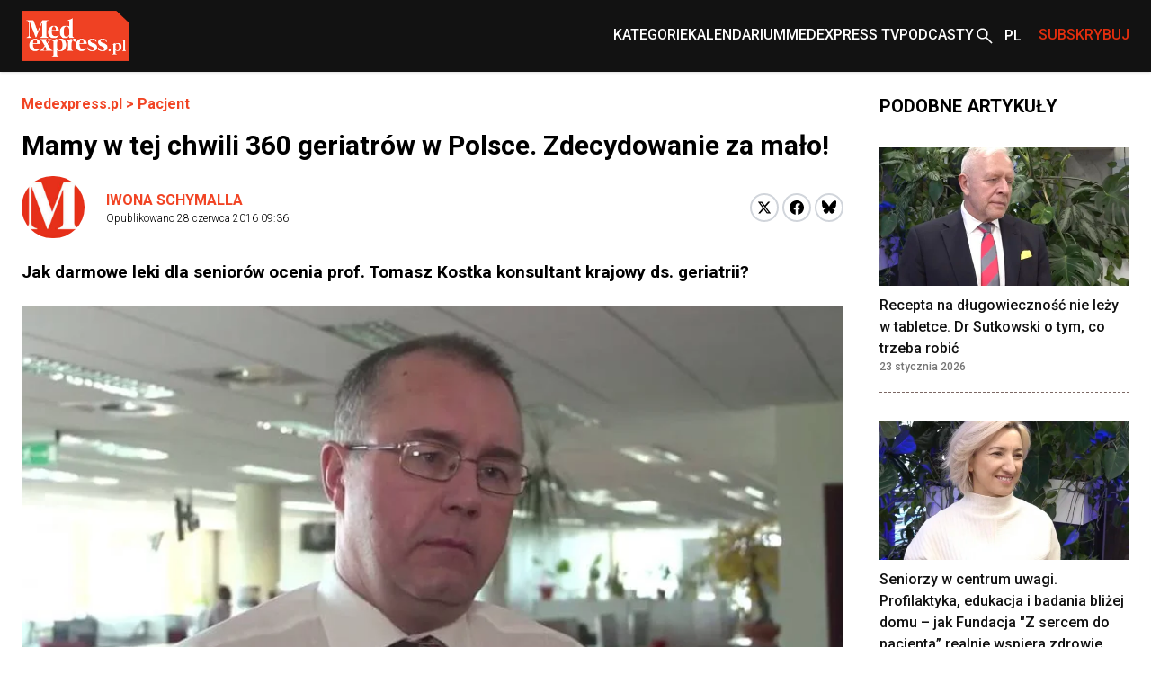

--- FILE ---
content_type: text/html; charset=utf-8
request_url: https://www.medexpress.pl/pacjent/mamy-w-tej-chwili-360-geriatrow-w-polsce-zdecydowanie-za-malo-64365/
body_size: 20998
content:

  <!DOCTYPE html>
  
  <html lang="pl">
  <head>
    <meta charset="UTF-8">
    
  
  
  <meta property="og:title" content="Mamy w tej chwili 360 geriatrów w Polsce. Zdecydowanie za mało!">
  <meta property="og:description" content="
    Jak darmowe leki dla seniorów ocenia prof. Tomasz Kostka konsultant krajowy ds. geriatrii?">
  <meta property="og:image" content="https://cdn.medexpress.pl/media/images/kostka.original.format-webp.webp">
  <meta property="og:url" content="https://www.medexpress.pl/pacjent/mamy-w-tej-chwili-360-geriatrow-w-polsce-zdecydowanie-za-malo-64365/">
  <meta property="og:type" content="article">
  <meta property="og:site_name" content="">
  <meta name="twitter:card" content="summary_large_image">
  <meta name="twitter:site" content="https://www.medexpress.pl">
  <meta name="twitter:creator"
        content="Iwona Schymalla ">
  <meta name="twitter:title" content="Mamy w tej chwili 360 geriatrów w Polsce. Zdecydowanie za mało!">
  <meta name="twitter:description" content=" 
Jak darmowe leki dla seniorów ocenia prof. Tomasz Kostka konsultant krajowy ds. geriatrii?">
  <meta name="twitter:image" content="https://cdn.medexpress.pl/media/images/kostka.original.format-webp.webp">
  
  <script type="application/ld+json">
  {
    "@context": "https://schema.org",
    "@type": "MedicalWebPage",
    "headline": "Mamy w tej chwili 360 geriatrów w Polsce. Zdecydowanie za mało!",
    "description": "Jak darmowe leki dla seniorów ocenia prof. Tomasz Kostka konsultant krajowy ds. geriatrii?",
    "image": {
      "@type": "ImageObject",
      "url": "https://cdn.medexpress.pl/media/images/kostka.original.format-webp.webp",
      "width": 844,
      "height": 429
    },
    "datePublished": "2016-06-28T09:36:31+02:00",
    "dateModified": "2016-06-29T09:36:00+02:00",
    "author": [
      
      {
        "@type": "Person",
        "name": "Iwona Schymalla"
      }
      
    ],
    "publisher": {
      "@type": "Organization",
      "name": "",
      "url": "https://www.medexpress.pl",
      "logo": {
        "@type": "ImageObject",
        "url": "https://www.medexpress.pl/static/images/logo.png"
      }
    },
    "mainEntityOfPage": {
      "@type": "WebPage",
      "@id": "https://www.medexpress.pl/pacjent/mamy-w-tej-chwili-360-geriatrow-w-polsce-zdecydowanie-za-malo-64365/"
    },
    "articleSection": "Tomasz Kostka",
    "inLanguage": "pl"
  }
  </script>


    
      
    

    <link rel="dns-prefetch" href="https://cdn.medexpress.pl">
    <link rel="preconnect" href="https://fonts.googleapis.com">
    <link rel="preconnect" href="https://fonts.gstatic.com" crossorigin>
    <!-- Google Tag Manager -->
    <script>(function (w, d, s, l, i) {
      w[l] = w[l] || [];
      w[l].push({
        'gtm.start':
          new Date().getTime(), event: 'gtm.js'
      });
      var f = d.getElementsByTagName(s)[0],
        j = d.createElement(s), dl = l != 'dataLayer' ? '&l=' + l : '';
      j.async = true;
      j.src =
        'https://www.googletagmanager.com/gtm.js?id=' + i + dl;
      f.parentNode.insertBefore(j, f);
    })(window, document, 'script', 'dataLayer', 'GTM-MQ2G82H');
    </script>
    <!-- End Google Tag Manager -->
    <meta http-equiv="X-UA-Compatible" content="IE=edge">
    <meta name="viewport" content="width=device-width, initial-scale=1.0">

    <link rel="apple-touch-icon" sizes="180x180" href="/static/favicons/apple-touch-icon.321333b44a65.png">
    <link rel="icon" type="image/png" sizes="32x32" href="/static/favicons/favicon-32x32.d0d88229aeb6.png">
    <link rel="icon" type="image/png" sizes="16x16" href="/static/favicons/favicon-16x16.1c4411dba98a.png">
    <link rel="manifest" href="/static/favicons/site.06456d8a9c44.webmanifest">
    <link rel="mask-icon" href="/static/favicons/safari-pinned-tab.b64a3eee9d21.svg" color="#ff0000">
    <link rel="shortcut icon" href="/static/favicons/favicon.7699cb4a70df.ico">
    <meta name="apple-mobile-web-app-title" content="MedExpress">
    <meta name="application-name" content="MedExpress">
    <meta name="msapplication-TileColor" content="#da532c">
    <meta name="theme-color" content="#ffffff">

    <title>
      Mamy w tej chwili 360 geriatrów w Polsce. Zdecydowanie za mało!
       -
        MedExpress.pl</title>
    <meta name="description" content="">

    <link href="https://fonts.googleapis.com/css2?family=Roboto:wght@300;400;500;700&display=swap" rel="stylesheet">
    <link href="/static/slick/slick.f38b2db10e01.css" rel="stylesheet"/>
    <link href="/static/slick/slick-theme.ef55da2ae798.css" rel="stylesheet"/>

    
  
    
  
  


    
      <link rel="stylesheet" href="/static/dist/css/style.906f95ebfbbd.css">
    
    <link rel="stylesheet" href="/static/dist/css/cookieconsent.cec58d479e02.css" media="print" onload="this.media='all'">

    
      
    

    <script src="/static/dist/js/alpine.min.4b5643f7d864.js" defer></script>

    
  </head>
  <body style="font-family: 'Roboto', sans-serif;"
        class="font-body ">
  <!-- Google Tag Manager (noscript) -->
  <noscript>
    <iframe src="https://www.googletagmanager.com/ns.html?id=GTM-MQ2G82H"
            height="0" width="0" style="display:none;visibility:hidden"></iframe>
  </noscript>
  <!-- End Google Tag Manager (noscript) -->
  
<header
    class="left-0 z-[999999] w-full bg-white shadow md:bg-[#121212]"
    id="main-header"
    x-data="scrollToReveal(); menuOpened = false;"
    x-ref="navbar"
    x-on:scroll.window="scroll()"
    x-bind:class="{
        'fixed top-0': menuOpened,
       'sticky top-0': sticky && !menuOpened,
       'relative': !sticky && !menuOpened,
     }"
    x-transition:enter="transition ease-out duration-300"
    x-transition:enter-start="opacity-0 scale-90"
    x-transition:enter-end="opacity-100 scale-100"
    x-transition:leave="transition ease-in duration-300"
    x-transition:leave-start="opacity-100 scale-100"
    x-transition:leave-end="opacity-0 scale-90">
    <nav class="container mx-auto max-w-screen-xl px-6 2xl:px-0" x-data="{ categoryMenu: false }">
        
        
<div class="hidden items-center justify-between md:flex md:min-h-[80px]">
    <div class="shrink-0">
        <a href="/">
            <img src="/static/img/logo.eb5c13010318.png" height="56" width="120" alt="Główne logo MedExpress"
        /></a>
    </div>
    <div class="flex justify-between gap-x-[30px]">
        
            
                
                    

<div id="menucats" class="flex items-center relative" @mouseover="categoryMenu = true"
     @mouseover.away="categoryMenu = false" x-transition="">
  <a href="" id="cat-link"
     class="block text-white menulink font-medium transition duration-150 ease-out hover:text-orange hover:ease-in uppercase">Kategorie</a>
  <div class="absolute top-[50px] bg-white shadow-xl min-w-[240px]" style="display:none;"
       x-show="categoryMenu" x-transition="">
    <ul>
      
        <li class="w-full py-2 border-b-2 border-gray-100  hover:bg-[#EAEAEA] px-2">
          <a href="/leki-technologie-medyczne/" class="transition duration-150 ease-out hover:text-orange hover:ease-in">
            Leki i technologie medyczne
          </a>
        </li>
      
        <li class="w-full py-2 border-b-2 border-gray-100  hover:bg-[#EAEAEA] px-2">
          <a href="/swiat/" class="transition duration-150 ease-out hover:text-orange hover:ease-in">
            Na świecie
          </a>
        </li>
      
        <li class="w-full py-2 border-b-2 border-gray-100  hover:bg-[#EAEAEA] px-2">
          <a href="/nauka-medycyna/" class="transition duration-150 ease-out hover:text-orange hover:ease-in">
            Nauka i medycyna
          </a>
        </li>
      
        <li class="w-full py-2 border-b-2 border-gray-100  hover:bg-[#EAEAEA] px-2">
          <a href="/ochrona-zdrowia/" class="transition duration-150 ease-out hover:text-orange hover:ease-in">
            Ochrona zdrowia
          </a>
        </li>
      
        <li class="w-full py-2 border-b-2 border-gray-100  hover:bg-[#EAEAEA] px-2">
          <a href="/pacjent/" class="transition duration-150 ease-out hover:text-orange hover:ease-in">
            Pacjent
          </a>
        </li>
      
        <li class="w-full py-2 border-b-2 border-gray-100  hover:bg-[#EAEAEA] px-2">
          <a href="/praca-w-medycynie/" class="transition duration-150 ease-out hover:text-orange hover:ease-in">
            Praca w medycynie
          </a>
        </li>
      
        <li class="w-full py-2 border-b-2 border-gray-100  hover:bg-[#EAEAEA] px-2">
          <a href="/premium/" class="transition duration-150 ease-out hover:text-orange hover:ease-in">
            Premium
          </a>
        </li>
      
        <li class="w-full py-2 border-b-2 border-gray-100  hover:bg-[#EAEAEA] px-2">
          <a href="/regionalne/" class="transition duration-150 ease-out hover:text-orange hover:ease-in">
            Regionalne
          </a>
        </li>
      
        <li class="w-full py-2 border-b-2 border-gray-100  hover:bg-[#EAEAEA] px-2">
          <a href="/stomatologia/" class="transition duration-150 ease-out hover:text-orange hover:ease-in">
            Stomatologia
          </a>
        </li>
      
        <li class="w-full py-2 border-b-2 border-gray-100  hover:bg-[#EAEAEA] px-2">
          <a href="/wydarzenia-kampanie/" class="transition duration-150 ease-out hover:text-orange hover:ease-in">
            Wydarzenia i kampanie
          </a>
        </li>
      
        <li class="w-full py-2 border-b-2 border-gray-100  hover:bg-[#EAEAEA] px-2">
          <a href="/zawody-medyczne/" class="transition duration-150 ease-out hover:text-orange hover:ease-in">
            Zawody medyczne
          </a>
        </li>
      
        <li class="w-full py-2 border-b-2 border-gray-100  hover:bg-[#EAEAEA] px-2">
          <a href="/zdrowie-uroda/" class="transition duration-150 ease-out hover:text-orange hover:ease-in">
            Zdrowie i uroda
          </a>
        </li>
      
        <li class="w-full py-2 border-b-2 border-gray-100  hover:bg-[#EAEAEA] px-2">
          <a href="/zywienie/" class="transition duration-150 ease-out hover:text-orange hover:ease-in">
            Żywienie
          </a>
        </li>
      
        <li class="w-full py-2  hover:bg-[#EAEAEA] px-2">
          <a href="/wyszlo-na-zdrowie/" class="transition duration-150 ease-out hover:text-orange hover:ease-in">
            #WyszłoNa...
          </a>
        </li>
      
    </ul>
  </div>
</div>

                
            
                
                    <div class="flex items-center">
                        <a
                            href="
                                /kalendarium/
                            "
                            
                            class="menulink hover:text-orange block font-medium uppercase text-white transition duration-150 ease-out hover:ease-in"
                            >Kalendarium</a
                        >
                    </div>
                
            
                
                    <div class="flex items-center">
                        <a
                            href="
                                /tv/
                            "
                            
                            class="menulink hover:text-orange block font-medium uppercase text-white transition duration-150 ease-out hover:ease-in"
                            >MedExpress TV</a
                        >
                    </div>
                
            
        
            
                
                    <div class="flex items-center">
                        <a
                            href="
                                /podcasty/
                            "
                            
                            class="menulink hover:text-orange block font-medium uppercase text-white transition duration-150 ease-out hover:ease-in"
                            >Podcasty</a
                        >
                    </div>
                
            
        
        <div class="flex items-center">
            
            
            
            
            
            
            <a href="/search/"><img src="/static/img/search2-white.da566391c7da.svg" alt="wyszukiwanie" /></a>
        </div>
        
            <div class="flex items-center" x-data="{ langSwitcher: false }">
                <div class="relative w-12" x-on:mouseleave="timeout = setTimeout(() => { langSwitcher = false }, 300)">
                    <button
                        class=" relative flex h-12 w-12 items-center pl-[10px] font-medium text-white hover:text-[#E12E0E]"
                        x-on:click="langSwitcher = !langSwitcher; clearTimeout(timeout)">
                        
                            <span class="uppercase">pl</span>
                        
                    </button>
                    <div class="absolute left-0 w-full" x-show="langSwitcher" x-transition="" style="display: none;">
                        <ul class="w-12 bg-[#121212]">
                            
                                
                            
                        </ul>
                    </div>
                </div>
            </div>
        
        
        
        
        
        
        
        <div class="flex items-center">
            <span
                class="menulink open-button block cursor-pointer font-medium uppercase text-[#E12E0E] transition duration-150 ease-out hover:text-white hover:ease-in"
                >Subskrybuj</span
            >
        </div>
        
    </div>
</div>

    </nav>
    <div class="flex items-center justify-around bg-[#121212] py-4 md:hidden">
        <button id="toggle-mobile" class="flex items-center justify-center" x-on:click="menuOpened = !menuOpened">
            <img
                srcset="/static/img/hamburger_white.c1ddd7466dac.svg"
                src="/static/img/hamburger_white.c1ddd7466dac.svg"
                alt="Menu"
                class="h-4" />
        </button>
        
        
        
        
        
        
        
        <div class="flex items-center justify-center" style="margin-left: 0.75rem;">
            <img src="/static/img/bell_white.73dda9770af6.svg" alt="Subskrybuj" class="bell open-button h-6 cursor-pointer" />
        </div>
        <a href="/" class="flex h-12 w-12 items-center justify-center">
            <img
                srcset="/static/img/medexpresscircle.04a6ac33a9af.png"
                src="/static/img/medexpresscircle.1765fb5714fd.svg"
                alt="Logo małe" />
        </a>
        
            <div class="flex items-center" x-data="{ langSwitcher: false }">
                <div class="relative w-12" x-on:mouseleave="timeout = setTimeout(() => { langSwitcher = false }, 300)">
                    <button
                        class=" relative flex h-12 w-12 items-center pl-[10px] pr-[20px] font-medium text-white before:left-0 hover:text-[#E12E0E]"
                        x-on:click="langSwitcher = !langSwitcher; clearTimeout(timeout)">
                        
                            <span class="uppercase">pl</span>
                        
                    </button>
                    <div class="absolute left-0 w-full" x-show="langSwitcher" x-transition="" style="display: none;">
                        <ul class="w-12 bg-[#121212]">
                            
                                
                            
                        </ul>
                    </div>
                </div>
            </div>
        
        <a class="flex items-center justify-center" href="/search/">
            <img
                srcset="/static/img/search2-white.da566391c7da.svg"
                src="/static/img/search2-white.da566391c7da.svg"
                alt="Szukaj"
                class="h-6" />
        </a>
    </div>
    

<div id="mobile-menu" class="hidden h-screen" style="z-index: 999999;">
  <div class="px-12 py-10">
    <ul>
      
        
          
            

<li>
  <a href="#" id="subs"
     class="text-xl font-medium border-b-2 border-black block py-2 mb-4 relative after:block after:bg-[url('../../img/arrowr.svg')] after:top-1/2 after:right-0 after:absolute after:w-2.5 after:h-5 after:bg-no-repeat after:-translate-y-1/2">Kategorie</a>
  <div id="subs-open" class="submenu hidden">
    <ul>
      
        <li><a href="/leki-technologie-medyczne/" class="font-medium block py-2 mb-2 relative">Leki i technologie medyczne</a></li>
      
        <li><a href="/swiat/" class="font-medium block py-2 mb-2 relative">Na świecie</a></li>
      
        <li><a href="/nauka-medycyna/" class="font-medium block py-2 mb-2 relative">Nauka i medycyna</a></li>
      
        <li><a href="/ochrona-zdrowia/" class="font-medium block py-2 mb-2 relative">Ochrona zdrowia</a></li>
      
        <li><a href="/pacjent/" class="font-medium block py-2 mb-2 relative">Pacjent</a></li>
      
        <li><a href="/praca-w-medycynie/" class="font-medium block py-2 mb-2 relative">Praca w medycynie</a></li>
      
        <li><a href="/premium/" class="font-medium block py-2 mb-2 relative">Premium</a></li>
      
        <li><a href="/regionalne/" class="font-medium block py-2 mb-2 relative">Regionalne</a></li>
      
        <li><a href="/stomatologia/" class="font-medium block py-2 mb-2 relative">Stomatologia</a></li>
      
        <li><a href="/wydarzenia-kampanie/" class="font-medium block py-2 mb-2 relative">Wydarzenia i kampanie</a></li>
      
        <li><a href="/zawody-medyczne/" class="font-medium block py-2 mb-2 relative">Zawody medyczne</a></li>
      
        <li><a href="/zdrowie-uroda/" class="font-medium block py-2 mb-2 relative">Zdrowie i uroda</a></li>
      
        <li><a href="/zywienie/" class="font-medium block py-2 mb-2 relative">Żywienie</a></li>
      
        <li><a href="/wyszlo-na-zdrowie/" class="font-medium block py-2 mb-2 relative">#WyszłoNa...</a></li>
      
    </ul>
  </div>
</li>

          
        
          
            <li>
              <a href="
/kalendarium/
"
                 
                 class="text-xl font-medium border-b-2 border-black block py-2 mb-4 relative after:block after:bg-[url('../../img/arrowr.svg')] after:top-1/2 after:right-0 after:absolute after:w-2.5 after:h-5 after:bg-no-repeat after:-translate-y-1/2">Kalendarium</a>
            </li>
          
        
          
            <li>
              <a href="
/tv/
"
                 
                 class="text-xl font-medium border-b-2 border-black block py-2 mb-4 relative after:block after:bg-[url('../../img/arrowr.svg')] after:top-1/2 after:right-0 after:absolute after:w-2.5 after:h-5 after:bg-no-repeat after:-translate-y-1/2">MedExpress TV</a>
            </li>
          
        
      
        
          
            <li>
              <a href="
/podcasty/
"
                 
                 class="text-xl font-medium border-b-2 border-black block py-2 mb-4 relative after:block after:bg-[url('../../img/arrowr.svg')] after:top-1/2 after:right-0 after:absolute after:w-2.5 after:h-5 after:bg-no-repeat after:-translate-y-1/2">Podcasty</a>
            </li>
          
        
      
    </ul>
  </div>
  
    <div class="px-12 mb-10">
      <span class="flex justify-center mb-2 text-sm">Wersje językowe: </span>
      <ul class="flex justify-center">
        
        
          <li><span
            class="active w-6 h-6 bg-orange text-white font-medium text-xs flex justify-center items-center uppercase ml-2">pl</span>
          </li>
        
      </ul>
    </div>
    </div>
  
</div>

<script>
  document.addEventListener('DOMContentLoaded', function() {
    // Pobierz przycisk zamykania menu
    const closeButton = document.getElementById('close-mobile-menu');
    
    if (closeButton) {
      closeButton.addEventListener('click', function() {
        // Sprawdź, czy globalna funkcja toggleMobileMenu jest dostępna
        if (typeof window.toggleMobileMenu === 'function') {
          window.toggleMobileMenu();
        } else {
          // Alternatywna implementacja
          const mobileMenu = document.getElementById('mobile-menu');
          if (mobileMenu) {
            mobileMenu.style.display = 'none';
            document.body.classList.remove('menu-open');
            
            // Zmień ikonę w przycisku toggle-mobile
            const toggleButton = document.getElementById('toggle-mobile');
            if (toggleButton) {
              const img = toggleButton.querySelector('img');
              if (img) img.src = "./assets/img/hamburger.svg";
            }
          }
        }
      });
    }
  });
</script>

</header>

  
  
  
    


  
    


  
  
  
    


<script>
(function() {
    
    console.log('[djinsight] Object view tracking enabled');
    
    
    function trackObjectView() {
        var objectData = {"page_id": 504, "content_type": "puput.entrypage", "url": "https://www.medexpress.pl/pacjent/mamy-w-tej-chwili-360-geriatrow-w-polsce-zdecydowanie-za-malo-64365/"};
        objectData.referrer = document.referrer;
        objectData.user_agent = navigator.userAgent;
        
        fetch('/djinsight/record-view/', {
            method: 'POST',
            headers: {
                'Content-Type': 'application/json',
            },
            body: JSON.stringify(objectData),
            credentials: 'same-origin'
        })
        .then(function(response) {
            if (!response.ok) {
                console.error('[djinsight] Error recording object view:', response.status, response.statusText);
            }
            return response.json();
        })
        .then(function(data) {
            if (data.status === 'success') {
                
                console.log('[djinsight] Object view recorded successfully:', data);
                
            } else {
                console.error('[djinsight] Error recording object view:', data.message);
            }
        })
        .catch(function(error) {
            console.error('[djinsight] Network error recording object view:', error);
        });
    }
    
    
    window.addEventListener('load', function() {
        trackObjectView();
    });
    
})();
</script> 





  <main class="pt-6">
    <section>
      <div class="max-w-screen-xl container mx-auto md:pr-6 md:px-6 2xl:px-0">
        <div class="grid grid-cols-4 gap-x-10">
          <div class="col-span-4 md:col-span-3">
            <article class="mb-12">
              <div class="container max-w-screen-xl mx-auto px-6 md:px-0">
                <div class="mb-12">
                  <div class="mb-4">
                    <div class="font-bold text-orange"><a href="/">Medexpress.pl</a> <span> &gt; </span>
                      <a href="/pacjent/">Pacjent</a>
                    </div>
                  </div>
                  <div class="mb-4">
                    

  
  


                    
                    
                      <h1 class="font-bold text-3xl">Mamy w tej chwili 360 geriatrów w Polsce. Zdecydowanie za mało!</h1>
                    
                  </div>
                  
                  <div class=" md:flex md:items-center mb-6">
                    <div class="flex justify-between flex-1">
                      

  <div class="flex space-x-6 items-center mb-8 md:mb-0">
    <div>
      <div class="rounded-full overflow-hidden">
        
          <img src="/static/img/medexpresscircle.1765fb5714fd.svg" alt="MedExpress Team">
        
      </div>
    </div>
    <div>
      <p class="font-bold">
        <a href="/author/iwona-schymalla/"
           class="text-orange hover:underline py-3 relative uppercase"
           rel="nofollow">Iwona Schymalla</a>
      </p>
      <p class="font-light text-xs">Opublikowano
        <span>28 czerwca 2016 09:36</span></p>
    </div>
  </div>


                      <div class="flex items-center mb-6 md:mb-0">
                        <div>
                          <a
                          href="https://twitter.com/share?url=https%3A//www.medexpress.pl/pacjent/mamy-w-tej-chwili-360-geriatrow-w-polsce-zdecydowanie-za-malo-64365/&text=Mamy%20w%20tej%20chwili%20360%20geriatr%C3%B3w%20w%20Polsce.%20Zdecydowanie%20za%20ma%C5%82o%21"
                          class="block w-8 h-8 rounded-full bg-white border-2 border-gray-300 flex items-center justify-center group hover:border-[#1DA1F2]"
                          target="_blank"
                          rel="nofollow">
                            <svg xmlns="http://www.w3.org/2000/svg" width="16" height="16" viewBox="0 0 24 24">
                              <path class="fill-black group-hover:fill-[#1DA1F2]" d="M18.244 2.25h3.308l-7.227 8.26 8.502 11.24H16.17l-5.214-6.817L4.99 21.75H1.68l7.73-8.835L1.254 2.25H8.08l4.713 6.231zm-1.161 17.52h1.833L7.084 4.126H5.117z"/>
                            </svg>
                          </a>
                        </div>
                        <div class="ml-1">
                          <a href="https://www.facebook.com/sharer/sharer.php?u=https://www.medexpress.pl/pacjent/mamy-w-tej-chwili-360-geriatrow-w-polsce-zdecydowanie-za-malo-64365/"
                            class="block w-8 h-8 rounded-full bg-white border-2 border-gray-300 flex items-center justify-center group hover:border-[#1877F2]"
                            target="_blank"
                            rel="nofollow">
                            <svg width="16" height="16" viewBox="0 0 24 24" fill="none" xmlns="http://www.w3.org/2000/svg">
                              <path class="fill-black group-hover:fill-[#1877F2]" d="M24 12C24 5.37258 18.6274 0 12 0C5.37258 0 0 5.37258 0 12C0 17.9895 4.3882 22.954 10.125 23.8542V15.4688H7.07812V12H10.125V9.35625C10.125 6.34875 11.9166 4.6875 14.6576 4.6875C15.9701 4.6875 17.3438 4.92188 17.3438 4.92188V7.875H15.8306C14.34 7.875 13.875 8.80008 13.875 9.75V12H17.2031L16.6711 15.4688H13.875V23.8542C19.6118 22.954 24 17.9895 24 12Z"/>
                            </svg>
                          </a>
                        </div>
                        <div class="ml-1">
                          <a href="https://bsky.app/intent/compose?text=https%3A//www.medexpress.pl/pacjent/mamy-w-tej-chwili-360-geriatrow-w-polsce-zdecydowanie-za-malo-64365/"
                            class="block w-8 h-8 rounded-full bg-white border-2 border-gray-300 flex items-center justify-center group hover:border-[#0085ff]"
                            target="_blank"
                            rel="nofollow">
                          <svg fill="none" viewBox="0 0 64 57" width="16" style="width: 16px; height: 14.5px;"><path class="fill-black group-hover:fill-[#0085ff]" d="M13.873 3.805C21.21 9.332 29.103 20.537 32 26.55v15.882c0-.338-.13.044-.41.867-1.512 4.456-7.418 21.847-20.923 7.944-7.111-7.32-3.819-14.64 9.125-16.85-7.405 1.264-15.73-.825-18.014-9.015C1.12 23.022 0 8.51 0 6.55 0-3.268 8.579-.182 13.873 3.805ZM50.127 3.805C42.79 9.332 34.897 20.537 32 26.55v15.882c0-.338.13.044.41.867 1.512 4.456 7.418 21.847 20.923 7.944 7.111-7.32 3.819-14.64-9.125-16.85 7.405 1.264 15.73-.825 18.014-9.015C62.88 23.022 64 8.51 64 6.55c0-9.818-8.578-6.732-13.873-2.745Z"></path></svg>
                          </a>
                        </div>
                      </div>
                    </div>
                  </div>
                  <div class="article-content">
                    <div class="mb-6 excerpt">
                      Jak darmowe leki dla seniorów ocenia prof. Tomasz Kostka konsultant krajowy ds. geriatrii? 
                    </div>
                  </div>
                  
                    <div class="flex-col text-center justify-center max-w-screen-xl container mx-auto mb-8
                      md:flex flex">
                      
                      
                      <img src="https://cdn.medexpress.pl/media/images/kostka.2e16d0ba.fill-950x430.format-webp.webp"
                           srcset="https://cdn.medexpress.pl/media/images/kostka.2e16d0ba.fill-950x430.format-webp.webp 1x, https://cdn.medexpress.pl/media/images/kostka.2e16d0ba.fill-1900x860.format-webp.webp 2x"
                           alt="Mamy w tej chwili 360 geriatrów w Polsce. Zdecydowanie za mało! - Obrazek nagłówka" class="w-full">
                      
                      
                    </div>
                  
                  <div class="article-content">


                    
                      
                    
                    
                      <p>
                    
                      


    
        <div class="my-8">
            <div class="mb-6 flex justify-center">
                <div class="relative w-full aspect-video max-w-4xl">
                    <iframe
                        src="https://www.youtube.com/embed/Zul-V0gwoi8"
                        title="YouTube video player"
                        frameborder="0"
                        allow="accelerometer; autoplay; clipboard-write; encrypted-media; gyroscope; picture-in-picture; web-share"
                        referrerpolicy="strict-origin-when-cross-origin"
                        allowfullscreen
                        class="absolute inset-0 w-full h-full"></iframe>
                </div>
            </div>
        </div>
    




                    
                      </p>

<p><strong>Polskie społeczeństwo, tak jak inne europejskie, starzeje się. Tę tendencję widzimy bardzo wyraźnie. Jest coraz więcej osób starszych, które potrzebują specjalistycznego leczenia wielu różnych chorób. Jaki jest portret polskiego seniora, na co choruje najczęściej, jakie jest jego bezpieczeństwo socjalne i jaką ma opiekę geriatryczną?</strong></p>

<p>Portret jest bardzo różny, ponieważ seniorzy, to osoby w wieku między 60 - 75 lat, są również stulatkowie. A ich mamy coraz więcej. To przedział wieku co najmniej czterdziestu lat. A przypomnę, że pediatria to przedział wieku osiemnastu lat. Czyli mamy duże zróżnicowanie jeśli chodzi o stan zdrowia, stan sprawności funkcjonalnej naszych seniorów. I o ile osoby w wieku od 70 do 80 roku życia są w pełni sprawnymi, chorującymi jedynie na pojedyncze choroby przewlekłe, które po odpowiednim zaopatrzeniu w leki, mogą normalnie czy prawie normalnie funkcjonować w społeczeństwie, również zawodowo, to seniorzy powyżej 80, 85 roku życia (niedługo będzie ich w Polsce półtora miliona, a w 2060 roku co trzeci Polak będzie seniorem) chorują już na kilka chorób i są osobami często już niepełnosprawnymi albo w tzw. przedsionku niepełnosprawności. My ten przedsionek nazywamy zespołem słabości. I to jest już grupa, która zdecydowanie wymaga skoordynowanej opieki, najlepiej prowadzonej w oparciu o konsultację z lekarzem geriatrą.</p>

<p><strong>Jak ta grupa pacjentów chorujących na wiele chorób jest zabezpieczona, jeśli chodzi o leczenie, dostęp do leków i leczenia? Przecież wiemy, że seniorzy nie wykupują leków, czasami modyfikują terapię, bo nie stać ich na wykupienie całego opakowania. Kupują więc połowę. Jak to w tej chwili wygląda?</strong></p>

<p>Problem niewykupowania leków przez seniorów rzeczywiście istnieje. Natomiast, trzeba sobie to wyraźnie powiedzieć, że stosowanie dziesięciu leków i więcej zaczyna bardziej szkodzić niż pomagać. Więc podstawowym problemem jest koordynacja tego leczenia.</p>

<p><strong>Kto miałaby to robić?</strong></p>

<p>Geriatra lub bardzo dobrze wyszkolony lekarz rodzinny. Chciałbym podkreślić, że lekarze rodzinni nie mieli geriatrii na studiach. Mamy w tej chwili 360 geriatrów w Polsce. I to jest trochę błędne koło, bo nie ma odpowiedniej ilości geriatrów, nie ma oddziałów geriatrycznych. W związku z tym nie ma możliwości kierowania do geriatry. Te osoby są w tej chwili leczone przez wielu specjalistów naraz. Żaden z nich nie ma też czasu pytać co inny specjalista przepisał, a pacjent często tego nie pamięta. Częstą sytuacją jest więc powielanie leków przepisanych przez różnych specjalistów np. przez lekarza ze szpitala, lekarza rodzinnego czy kardiologa. Przepisują oni leki z tej samej grupy. To jest bardzo niedobre. Oczywiście za wyjątkiem, kiedy są wskazania do zamiany w obrębie jednej grupy.</p>

<p><strong>Jak Pan ocenia projekt bezpłatnych leków dla seniorów 75+ . Czy według Pana ten projekt może rozwiązać problemy, choćby niewykupowanie leków?</strong></p>

<p>Projekt generalnie jest dobrym kierunkiem myślenia i dobrze stosowany może rozwiązać wiele problemów. My w środowisku geriatrycznym mamy określony pogląd. Większość lekarzy uważa, że może nawet nie koniecznie 75+, ale wprowadźmy zniżki na tyle, na ile nas stać w określonych grupach wiekowych np. leki stosowane w otępieniu. One nie będą nadużywane, ponieważ osoby młodsze ich po prostu nie przyjmują. Wtedy, jesteśmy w stanie zupełnie bezkosztowo, jeśli chodzi o administrację, zaproponować rzeczywiste ulgi w leczeniu.</p>

                    
                  </div>
                </div>
                <div class="border-grey-light border-y py-7 mx-3">
                  <div class="flex flex-col md:flex-row md:items-center gap-4">
                    <a href="" rel="nofollow" id="pdf-link" class="flex items-center gap-3 py-3 font-bold">
                      <svg width="24" height="24" viewBox="0 0 24 24" fill="none" xmlns="http://www.w3.org/2000/svg">
                        <path d="M20 2H8C6.9 2 6 6.9 6 4V16C6 17.1 6.9 18 8 18H20C21.1 18 22 17.1 22 16V4C22 2.9 21.1 2 20 2Z" fill="#E32119"/>
                        <path d="M4 6H2V20C2 21.1 2.9 22 4 22H18V20H4V6Z" fill="#E32119"/>
                        <path d="M16 12H12V8H10V12H6L11 17L16 12Z" fill="white"/>
                      </svg>
                      Pobierz ten artykuł w formacie .pdf
                    </a>

                    <a href="#" class="flex items-center gap-3 py-3 font-bold bell open-button cursor-pointer">
                      <svg width="24" height="24" viewBox="0 0 24 24" fill="none" xmlns="http://www.w3.org/2000/svg">
                        <path d="M12 22C13.1 22 14 21.1 14 20H10C10 21.1 10.9 22 12 22ZM18 16V11C18 7.93 16.37 5.36 13.5 4.68V4C13.5 3.17 12.83 2.5 12 2.5C11.17 2.5 10.5 3.17 10.5 4V4.68C7.64 5.36 6 7.92 6 11V16L4 18V19H20V18L18 16ZM16 17H8V11C8 8.52 9.51 6.5 12 6.5C14.49 6.5 16 8.52 16 11V17Z" fill="#E32119"/>
                      </svg>
                      Zapisz się do newslettera
                    </a>

                    <a href="#" id="email-article" class="flex items-center gap-3 py-3 font-bold cursor-pointer">
                      <svg width="24" height="24" viewBox="0 0 24 24" fill="none" xmlns="http://www.w3.org/2000/svg">
                        <path d="M20 4H4C2.9 4 2.01 4.9 2.01 6L2 18C2 19.1 2.9 20 4 20H20C21.1 20 22 19.1 22 18V6C22 4.9 21.1 4 20 4ZM20 8L12 13L4 8V6L12 11L20 6V8Z" fill="#E32119"/>
                      </svg>
                      Wyślij na email
                    </a>
                  </div>
                </div>
                
                  
                    <div class="border-grey-light border-b py-7 mx-3  text-sm text-[#848484]">
                      <p class="mb-2">Tematy</p>
                      
                        <a href="/tag/tomasz-kostka/"
                           rel="nofollow"
                           class="text-orange hover:underline py-3 relative uppercase">Tomasz Kostka</a>
                        
                      
                    </div>
                  
                
              </div>
            </article>
          </div>
          <div class="col-span-4 md:col-span-1 px-6 md:px-0 pt-6 md:pt-0 md:self-start md:sticky" style="top: 20px;">
            <div class="">
              <!-- Losowe promowane wydarzenie -->
              








              <div>
                <h3 class="font-bold text-xl relative uppercase mb-8 ">Podobne artykuły</h3>
              </div>
              <div class="hidden md:block">
                <div class="hidden md:grid gap-y-8  grid-cols-1">
                  
                    

<div
    class="relative border-[#7C6864] border-b border-dashed flex flex-col pb-5 md:flex-row md:flex-col">
    <div class="mb-[10px] block sm:hidden md:block">
        <a href="/ochrona-zdrowia/recepta-na-dlugowiecznosc-nie-lezy-w-tabletce-dr-sutkowski-o-tym-co-trzeba-robic/"><img alt="617888835_2608300026223188_1701860872636690587_n" class="w-full" height="272" src="https://cdn.medexpress.pl/media/images/617888835_26083000262.2e16d0ba.fill-491x272.format-webp.webp" width="491"></a>
    </div>
    <div class="sm:flex sm:items-center w-full">
        <a href="/ochrona-zdrowia/recepta-na-dlugowiecznosc-nie-lezy-w-tabletce-dr-sutkowski-o-tym-co-trzeba-robic/" class="hidden min-w-[180px] sm:block md:hidden"
            ><img alt="617888835_2608300026223188_1701860872636690587_n" class="float-left w-[180px] mr-3 mb-3" height="272" src="https://cdn.medexpress.pl/media/images/617888835_26083000262.2e16d0ba.fill-491x272.format-webp.webp" width="491"></a
        >
        <div class="block">
            

  
  


            
            <h3 class="">
                <a
                    href="/ochrona-zdrowia/recepta-na-dlugowiecznosc-nie-lezy-w-tabletce-dr-sutkowski-o-tym-co-trzeba-robic/"
                    class="font-medium text-[#121212] transition duration-150 ease-out hover:text-[#E12E0E] hover:ease-in"
                    >Recepta na długowieczność nie leży w tabletce. Dr Sutkowski o tym, co trzeba robić</a
                >
                
                    <span class="hidden text-xs font-medium text-[#757575] sm:block md:hidden">23 stycznia 2026</span>
                
            </h3>
        </div>
        
    </div>
    
        <div class=" block sm:hidden md:block bottom-3 w-full">
            <div class="flex items-center justify-between">
                
                <div class="text-xs font-medium text-[#757575]">23 stycznia 2026</div>
            </div>
        </div>
    
</div>

                  
                    

<div
    class="relative border-[#7C6864] border-b border-dashed flex flex-col pb-5 md:flex-row md:flex-col">
    <div class="mb-[10px] block sm:hidden md:block">
        <a href="/pacjent/seniorzy-w-centrum-uwagi-profilaktyka-edukacja-i-badania-blizej-domu-jak-fundacja-z-sercem-do-pacjenta-realnie-wspiera-zdrowie-seniorow/"><img alt="617984349_1243042617700429_7113245932101901927_n" class="w-full" height="272" src="https://cdn.medexpress.pl/media/images/617984349_12430426177.2e16d0ba.fill-491x272.format-webp.webp" width="491"></a>
    </div>
    <div class="sm:flex sm:items-center w-full">
        <a href="/pacjent/seniorzy-w-centrum-uwagi-profilaktyka-edukacja-i-badania-blizej-domu-jak-fundacja-z-sercem-do-pacjenta-realnie-wspiera-zdrowie-seniorow/" class="hidden min-w-[180px] sm:block md:hidden"
            ><img alt="617984349_1243042617700429_7113245932101901927_n" class="float-left w-[180px] mr-3 mb-3" height="272" src="https://cdn.medexpress.pl/media/images/617984349_12430426177.2e16d0ba.fill-491x272.format-webp.webp" width="491"></a
        >
        <div class="block">
            

  
  


            
            <h3 class="">
                <a
                    href="/pacjent/seniorzy-w-centrum-uwagi-profilaktyka-edukacja-i-badania-blizej-domu-jak-fundacja-z-sercem-do-pacjenta-realnie-wspiera-zdrowie-seniorow/"
                    class="font-medium text-[#121212] transition duration-150 ease-out hover:text-[#E12E0E] hover:ease-in"
                    >Seniorzy w centrum uwagi. Profilaktyka, edukacja i badania bliżej domu – jak Fundacja &quot;Z sercem do pacjenta” realnie wspiera zdrowie seniorów</a
                >
                
                    <span class="hidden text-xs font-medium text-[#757575] sm:block md:hidden">23 stycznia 2026</span>
                
            </h3>
        </div>
        
    </div>
    
        <div class=" block sm:hidden md:block bottom-3 w-full">
            <div class="flex items-center justify-between">
                
                <div class="text-xs font-medium text-[#757575]">23 stycznia 2026</div>
            </div>
        </div>
    
</div>

                  
                    

<div
    class="relative border-[#7C6864] border-b border-dashed flex flex-col pb-5 md:flex-row md:flex-col">
    <div class="mb-[10px] block sm:hidden md:block">
        <a href="/ochrona-zdrowia/zbigniew-jakubas-o-robotach-ai-i-zdrowiu/"><img alt="614798545_1974741589771763_7472956027733441866_n" class="w-full" height="272" src="https://cdn.medexpress.pl/media/images/614798545_19747415897.2e16d0ba.fill-491x272.format-webp.webp" width="491"></a>
    </div>
    <div class="sm:flex sm:items-center w-full">
        <a href="/ochrona-zdrowia/zbigniew-jakubas-o-robotach-ai-i-zdrowiu/" class="hidden min-w-[180px] sm:block md:hidden"
            ><img alt="614798545_1974741589771763_7472956027733441866_n" class="float-left w-[180px] mr-3 mb-3" height="272" src="https://cdn.medexpress.pl/media/images/614798545_19747415897.2e16d0ba.fill-491x272.format-webp.webp" width="491"></a
        >
        <div class="block">
            

  
  


            
            <h3 class="">
                <a
                    href="/ochrona-zdrowia/zbigniew-jakubas-o-robotach-ai-i-zdrowiu/"
                    class="font-medium text-[#121212] transition duration-150 ease-out hover:text-[#E12E0E] hover:ease-in"
                    >Zbigniew Jakubas o robotach, AI i zdrowiu</a
                >
                
                    <span class="hidden text-xs font-medium text-[#757575] sm:block md:hidden">23 stycznia 2026</span>
                
            </h3>
        </div>
        
    </div>
    
        <div class=" block sm:hidden md:block bottom-3 w-full">
            <div class="flex items-center justify-between">
                
                <div class="text-xs font-medium text-[#757575]">23 stycznia 2026</div>
            </div>
        </div>
    
</div>

                  
                    

<div
    class="relative border-[#7C6864] border-b border-dashed flex flex-col pb-5 md:flex-row md:flex-col">
    <div class="mb-[10px] block sm:hidden md:block">
        <a href="/pacjent/starzenie-sie-spoleczenstwa-otylosc-cukrzyca-bez-edukacji-nie-da-sie-nic-zrobic/"><img alt="Zrzut ekranu 2026-01-23 o 09.20.14" class="w-full" height="272" src="https://cdn.medexpress.pl/media/images/Zrzut_ekranu_2026-01-.2e16d0ba.fill-491x272.format-webp_paNQ63s.webp" width="491"></a>
    </div>
    <div class="sm:flex sm:items-center w-full">
        <a href="/pacjent/starzenie-sie-spoleczenstwa-otylosc-cukrzyca-bez-edukacji-nie-da-sie-nic-zrobic/" class="hidden min-w-[180px] sm:block md:hidden"
            ><img alt="Zrzut ekranu 2026-01-23 o 09.20.14" class="float-left w-[180px] mr-3 mb-3" height="272" src="https://cdn.medexpress.pl/media/images/Zrzut_ekranu_2026-01-.2e16d0ba.fill-491x272.format-webp_paNQ63s.webp" width="491"></a
        >
        <div class="block">
            

  
    <span
      class="inline-block border-2 border-orange px-3 pb-0.5 pt-1 text-xs font-bold  text-white bg-orange uppercase mr-2">
      Kongres Zdrowia Seniorów</span>
  


            
            <h3 class="">
                <a
                    href="/pacjent/starzenie-sie-spoleczenstwa-otylosc-cukrzyca-bez-edukacji-nie-da-sie-nic-zrobic/"
                    class="font-medium text-[#121212] transition duration-150 ease-out hover:text-[#E12E0E] hover:ease-in"
                    >Starzenie się społeczeństwa, otyłość, cukrzyca: Bez edukacji nie da się nic zrobić</a
                >
                
                    <span class="hidden text-xs font-medium text-[#757575] sm:block md:hidden">23 stycznia 2026</span>
                
            </h3>
        </div>
        
    </div>
    
        <div class=" block sm:hidden md:block bottom-3 w-full">
            <div class="flex items-center justify-between">
                
                <div class="text-xs font-medium text-[#757575]">23 stycznia 2026</div>
            </div>
        </div>
    
</div>

                  
                    

<div
    class="relative  flex flex-col pb-5 md:flex-row md:flex-col">
    <div class="mb-[10px] block sm:hidden md:block">
        <a href="/ochrona-zdrowia/szpitale-powiatowe-apeluja-do-rzadu-sytuacja-jest-krytyczna/"><img alt="iStock-1316988992" class="w-full" height="272" src="https://cdn.medexpress.pl/media/images/uploads202209iStock-1.2e16d0ba.fill-491x272.format-webp_J142vxH.webp" width="491"></a>
    </div>
    <div class="sm:flex sm:items-center w-full">
        <a href="/ochrona-zdrowia/szpitale-powiatowe-apeluja-do-rzadu-sytuacja-jest-krytyczna/" class="hidden min-w-[180px] sm:block md:hidden"
            ><img alt="iStock-1316988992" class="float-left w-[180px] mr-3 mb-3" height="272" src="https://cdn.medexpress.pl/media/images/uploads202209iStock-1.2e16d0ba.fill-491x272.format-webp_J142vxH.webp" width="491"></a
        >
        <div class="block">
            

  
  


            
            <h3 class="">
                <a
                    href="/ochrona-zdrowia/szpitale-powiatowe-apeluja-do-rzadu-sytuacja-jest-krytyczna/"
                    class="font-medium text-[#121212] transition duration-150 ease-out hover:text-[#E12E0E] hover:ease-in"
                    >Szpitale powiatowe apelują do rządu: Sytuacja jest krytyczna</a
                >
                
                    <span class="hidden text-xs font-medium text-[#757575] sm:block md:hidden">23 stycznia 2026</span>
                
            </h3>
        </div>
        
    </div>
    
        <div class=" block sm:hidden md:block bottom-3 w-full">
            <div class="flex items-center justify-between">
                
                <div class="text-xs font-medium text-[#757575]">23 stycznia 2026</div>
            </div>
        </div>
    
</div>

                  
                </div>
              </div>
              <div class="md:hidden mb-6">
                
                  

<div
    class="relative  flex flex-col pb-5 md:flex-row md:flex-col">
    <div class="mb-[10px] block sm:hidden md:block">
        <a href="/ochrona-zdrowia/recepta-na-dlugowiecznosc-nie-lezy-w-tabletce-dr-sutkowski-o-tym-co-trzeba-robic/"><img alt="617888835_2608300026223188_1701860872636690587_n" class="w-full" height="272" src="https://cdn.medexpress.pl/media/images/617888835_26083000262.2e16d0ba.fill-491x272.format-webp.webp" width="491"></a>
    </div>
    <div class="sm:flex sm:items-center w-full">
        <a href="/ochrona-zdrowia/recepta-na-dlugowiecznosc-nie-lezy-w-tabletce-dr-sutkowski-o-tym-co-trzeba-robic/" class="hidden min-w-[180px] sm:block md:hidden"
            ><img alt="617888835_2608300026223188_1701860872636690587_n" class="float-left w-[180px] mr-3 mb-3" height="272" src="https://cdn.medexpress.pl/media/images/617888835_26083000262.2e16d0ba.fill-491x272.format-webp.webp" width="491"></a
        >
        <div class="block">
            

  
  


            
            <h3 class="">
                <a
                    href="/ochrona-zdrowia/recepta-na-dlugowiecznosc-nie-lezy-w-tabletce-dr-sutkowski-o-tym-co-trzeba-robic/"
                    class="font-medium text-[#121212] transition duration-150 ease-out hover:text-[#E12E0E] hover:ease-in"
                    >Recepta na długowieczność nie leży w tabletce. Dr Sutkowski o tym, co trzeba robić</a
                >
                
                    <span class="hidden text-xs font-medium text-[#757575] sm:block md:hidden">23 stycznia 2026</span>
                
            </h3>
        </div>
        
    </div>
    
        <div class=" block sm:hidden md:block bottom-3 w-full">
            <div class="flex items-center justify-between">
                
                <div class="text-xs font-medium text-[#757575]">23 stycznia 2026</div>
            </div>
        </div>
    
</div>

                
                  

<div
    class="relative  flex flex-col pb-5 md:flex-row md:flex-col">
    <div class="mb-[10px] block sm:hidden md:block">
        <a href="/pacjent/seniorzy-w-centrum-uwagi-profilaktyka-edukacja-i-badania-blizej-domu-jak-fundacja-z-sercem-do-pacjenta-realnie-wspiera-zdrowie-seniorow/"><img alt="617984349_1243042617700429_7113245932101901927_n" class="w-full" height="272" src="https://cdn.medexpress.pl/media/images/617984349_12430426177.2e16d0ba.fill-491x272.format-webp.webp" width="491"></a>
    </div>
    <div class="sm:flex sm:items-center w-full">
        <a href="/pacjent/seniorzy-w-centrum-uwagi-profilaktyka-edukacja-i-badania-blizej-domu-jak-fundacja-z-sercem-do-pacjenta-realnie-wspiera-zdrowie-seniorow/" class="hidden min-w-[180px] sm:block md:hidden"
            ><img alt="617984349_1243042617700429_7113245932101901927_n" class="float-left w-[180px] mr-3 mb-3" height="272" src="https://cdn.medexpress.pl/media/images/617984349_12430426177.2e16d0ba.fill-491x272.format-webp.webp" width="491"></a
        >
        <div class="block">
            

  
  


            
            <h3 class="">
                <a
                    href="/pacjent/seniorzy-w-centrum-uwagi-profilaktyka-edukacja-i-badania-blizej-domu-jak-fundacja-z-sercem-do-pacjenta-realnie-wspiera-zdrowie-seniorow/"
                    class="font-medium text-[#121212] transition duration-150 ease-out hover:text-[#E12E0E] hover:ease-in"
                    >Seniorzy w centrum uwagi. Profilaktyka, edukacja i badania bliżej domu – jak Fundacja &quot;Z sercem do pacjenta” realnie wspiera zdrowie seniorów</a
                >
                
                    <span class="hidden text-xs font-medium text-[#757575] sm:block md:hidden">23 stycznia 2026</span>
                
            </h3>
        </div>
        
    </div>
    
        <div class=" block sm:hidden md:block bottom-3 w-full">
            <div class="flex items-center justify-between">
                
                <div class="text-xs font-medium text-[#757575]">23 stycznia 2026</div>
            </div>
        </div>
    
</div>

                
                  

<div
    class="relative  flex flex-col pb-5 md:flex-row md:flex-col">
    <div class="mb-[10px] block sm:hidden md:block">
        <a href="/ochrona-zdrowia/zbigniew-jakubas-o-robotach-ai-i-zdrowiu/"><img alt="614798545_1974741589771763_7472956027733441866_n" class="w-full" height="272" src="https://cdn.medexpress.pl/media/images/614798545_19747415897.2e16d0ba.fill-491x272.format-webp.webp" width="491"></a>
    </div>
    <div class="sm:flex sm:items-center w-full">
        <a href="/ochrona-zdrowia/zbigniew-jakubas-o-robotach-ai-i-zdrowiu/" class="hidden min-w-[180px] sm:block md:hidden"
            ><img alt="614798545_1974741589771763_7472956027733441866_n" class="float-left w-[180px] mr-3 mb-3" height="272" src="https://cdn.medexpress.pl/media/images/614798545_19747415897.2e16d0ba.fill-491x272.format-webp.webp" width="491"></a
        >
        <div class="block">
            

  
  


            
            <h3 class="">
                <a
                    href="/ochrona-zdrowia/zbigniew-jakubas-o-robotach-ai-i-zdrowiu/"
                    class="font-medium text-[#121212] transition duration-150 ease-out hover:text-[#E12E0E] hover:ease-in"
                    >Zbigniew Jakubas o robotach, AI i zdrowiu</a
                >
                
                    <span class="hidden text-xs font-medium text-[#757575] sm:block md:hidden">23 stycznia 2026</span>
                
            </h3>
        </div>
        
    </div>
    
        <div class=" block sm:hidden md:block bottom-3 w-full">
            <div class="flex items-center justify-between">
                
                <div class="text-xs font-medium text-[#757575]">23 stycznia 2026</div>
            </div>
        </div>
    
</div>

                
                  

<div
    class="relative  flex flex-col pb-5 md:flex-row md:flex-col">
    <div class="mb-[10px] block sm:hidden md:block">
        <a href="/pacjent/starzenie-sie-spoleczenstwa-otylosc-cukrzyca-bez-edukacji-nie-da-sie-nic-zrobic/"><img alt="Zrzut ekranu 2026-01-23 o 09.20.14" class="w-full" height="272" src="https://cdn.medexpress.pl/media/images/Zrzut_ekranu_2026-01-.2e16d0ba.fill-491x272.format-webp_paNQ63s.webp" width="491"></a>
    </div>
    <div class="sm:flex sm:items-center w-full">
        <a href="/pacjent/starzenie-sie-spoleczenstwa-otylosc-cukrzyca-bez-edukacji-nie-da-sie-nic-zrobic/" class="hidden min-w-[180px] sm:block md:hidden"
            ><img alt="Zrzut ekranu 2026-01-23 o 09.20.14" class="float-left w-[180px] mr-3 mb-3" height="272" src="https://cdn.medexpress.pl/media/images/Zrzut_ekranu_2026-01-.2e16d0ba.fill-491x272.format-webp_paNQ63s.webp" width="491"></a
        >
        <div class="block">
            

  
    <span
      class="inline-block border-2 border-orange px-3 pb-0.5 pt-1 text-xs font-bold  text-white bg-orange uppercase mr-2">
      Kongres Zdrowia Seniorów</span>
  


            
            <h3 class="">
                <a
                    href="/pacjent/starzenie-sie-spoleczenstwa-otylosc-cukrzyca-bez-edukacji-nie-da-sie-nic-zrobic/"
                    class="font-medium text-[#121212] transition duration-150 ease-out hover:text-[#E12E0E] hover:ease-in"
                    >Starzenie się społeczeństwa, otyłość, cukrzyca: Bez edukacji nie da się nic zrobić</a
                >
                
                    <span class="hidden text-xs font-medium text-[#757575] sm:block md:hidden">23 stycznia 2026</span>
                
            </h3>
        </div>
        
    </div>
    
        <div class=" block sm:hidden md:block bottom-3 w-full">
            <div class="flex items-center justify-between">
                
                <div class="text-xs font-medium text-[#757575]">23 stycznia 2026</div>
            </div>
        </div>
    
</div>

                
                  

<div
    class="relative  flex flex-col pb-5 md:flex-row md:flex-col">
    <div class="mb-[10px] block sm:hidden md:block">
        <a href="/ochrona-zdrowia/szpitale-powiatowe-apeluja-do-rzadu-sytuacja-jest-krytyczna/"><img alt="iStock-1316988992" class="w-full" height="272" src="https://cdn.medexpress.pl/media/images/uploads202209iStock-1.2e16d0ba.fill-491x272.format-webp_J142vxH.webp" width="491"></a>
    </div>
    <div class="sm:flex sm:items-center w-full">
        <a href="/ochrona-zdrowia/szpitale-powiatowe-apeluja-do-rzadu-sytuacja-jest-krytyczna/" class="hidden min-w-[180px] sm:block md:hidden"
            ><img alt="iStock-1316988992" class="float-left w-[180px] mr-3 mb-3" height="272" src="https://cdn.medexpress.pl/media/images/uploads202209iStock-1.2e16d0ba.fill-491x272.format-webp_J142vxH.webp" width="491"></a
        >
        <div class="block">
            

  
  


            
            <h3 class="">
                <a
                    href="/ochrona-zdrowia/szpitale-powiatowe-apeluja-do-rzadu-sytuacja-jest-krytyczna/"
                    class="font-medium text-[#121212] transition duration-150 ease-out hover:text-[#E12E0E] hover:ease-in"
                    >Szpitale powiatowe apelują do rządu: Sytuacja jest krytyczna</a
                >
                
                    <span class="hidden text-xs font-medium text-[#757575] sm:block md:hidden">23 stycznia 2026</span>
                
            </h3>
        </div>
        
    </div>
    
        <div class=" block sm:hidden md:block bottom-3 w-full">
            <div class="flex items-center justify-between">
                
                <div class="text-xs font-medium text-[#757575]">23 stycznia 2026</div>
            </div>
        </div>
    
</div>

                
              </div>
            </div>
          </div>
    </section>
    
<div class="bg-black flex flex-col md:flex-row mb-12 py-12 max-w-screen-xl mx-auto px-6">
  <div class="flex flex-col w-full md:w-1/2 border-gray-800 border-b pb-3 md:pb-0 md:border-b-0">
    <h3 class="text-[#f14424] font-bold uppercase mb-4">Szukaj nowych pracowników</h3>
    <h2 class="text-3xl text-white font-bold mb-4">
      Dodaj ogłoszenie o pracę
      <span class="block">
        <span
          class="text-5xl text-[#f14424] relative after:bg-[url('../img/stroke-red.svg')] after:absolute after:w-[114px] after:h-[4px] after:-bottom-[2px] after:-left-[5px]">
      za darmo
    </span>
      </span>
    </h2>
    <div class="mt-6">
      <div
        class="py-1 bg-[#f14424] pl-6 flex w-[230px] relative justify-center  hover:bg-white text-[#F8F9FF] hover:text-[#f14424] hover:transition-all hover:duration-300 hover:bease-in-out transition-all duration-300 ease-in-out">
        <a href="https://pracamedyka.pl/oferty-pracy/nowa/" class="flex h-[46px] items-center relative w-full">
          <p class="font-light text-md leading-tight pr-6 ">Dodaj w 2 minuty</p>
          <div
            class="w-[46px] h-[46px] bg-[#f14424] flex justify-center items-center absolute right-[10px] top-0">
            <img src="https://pracamedyka.pl/static/img/addButton.svg" alt="Dodaj ofertę">
          </div>
        </a>
      </div>
    </div>
    <div class="mt-6">
      <ul class="flex">
        <li class="text-sm text-gray-200">
          <a href="https://pracamedyka.pl/regulamin/" target="_blank" rel="nofollow" class="hover:underline">
            Regulamin
          </a>
        </li>
      </ul>
    </div>
    <div class="text-xs mt-6 text-white text-gray-200">
      Lub znajdź wyjątkowe miejsce pracy!
    </div>
  </div>
  <div class="w-full md:w-1/2 pt-3 md:pt-0">
    <h3 class="uppercase text-white font-bold w-full mb-6">Najciekawsze oferty pracy <small>(przewiń)</small></h3>
    <div class="bg-white h-[268px] overflow-y-visible overflow-x-hidden">
      
        <div class="border-b border-gray-300 mx-6">
          <a class="cursor-pointer block w-full h-full py-5"
             target="_blank"
             href="https://pracamedyka.pl/oferty-pracy/kierownik-laboratorium-diagnosta-laboratoryjny-833613989/">
            <div class="grid grid-cols-8">
              
              <div class="mb-1 col-span-5">
                <div class="flex flex-col max-w-[230px]">
                  <h2 class="text-md text-black font-light">
                    KIEROWNIK LABORATORIUM Diagnosta Laboratoryjny
                  </h2>
                  
                  
                  
                </div>
                <ul
                  class="flex text-xs text-gray-500 font-light gap-x-3 flex-col"
                >
                  <li>Nzoz Centrum Medyczne Sp. Z O.O.</li>
                  
                </ul>
              </div>
              <div class="flex justify-start flex-col col-span-3">
                
                  <div class="text-xl text-black font-light leading-5 lg:w-full lg:text-right">
                    
                    <div class="text-xl">
                      
                    </div>
                    
                    
                    
                    
                      <div class="text-sm">Wynagrodzenie do ustalenia</div>
                      
                    
                  </div>
                
              </div>
            </div>
          </a>
        </div>
      
        <div class="border-b border-gray-300 mx-6">
          <a class="cursor-pointer block w-full h-full py-5"
             target="_blank"
             href="https://pracamedyka.pl/oferty-pracy/lekarz-poz-943404963/">
            <div class="grid grid-cols-8">
              
              <div class="mb-1 col-span-5">
                <div class="flex flex-col max-w-[230px]">
                  <h2 class="text-md text-black font-light">
                    LEKARZ POZ
                  </h2>
                  
                  
                  
                </div>
                <ul
                  class="flex text-xs text-gray-500 font-light gap-x-3 flex-col"
                >
                  <li>Piotr Michałowicz Nzoz Praktyka Lekarza Rodzinnego</li>
                  
                </ul>
              </div>
              <div class="flex justify-start flex-col col-span-3">
                
                  <div class="text-xl text-black font-light leading-5 lg:w-full lg:text-right">
                    
                    <div class="text-xl">
                      
                    </div>
                    
                    
                    
                    
                      <div class="text-sm">Wynagrodzenie do ustalenia</div>
                      
                    
                  </div>
                
                  <div class="text-xl text-black font-light leading-5 lg:w-full lg:text-right">
                    
                    <div class="text-xl">
                      
                    </div>
                    
                    
                    
                    
                      <div class="text-sm">Wynagrodzenie do ustalenia</div>
                      
                    
                  </div>
                
                  <div class="text-xl text-black font-light leading-5 lg:w-full lg:text-right">
                    
                    <div class="text-xl">
                      
                    </div>
                    
                    
                    
                    
                      <div class="text-sm">Wynagrodzenie do ustalenia</div>
                      
                    
                  </div>
                
              </div>
            </div>
          </a>
        </div>
      
        <div class="border-b border-gray-300 mx-6">
          <a class="cursor-pointer block w-full h-full py-5"
             target="_blank"
             href="https://pracamedyka.pl/oferty-pracy/rejestratorka-medyczna-rejestrator-medyczny-267162581/">
            <div class="grid grid-cols-8">
              
              <div class="mb-1 col-span-5">
                <div class="flex flex-col max-w-[230px]">
                  <h2 class="text-md text-black font-light">
                    Rejestratorka medyczna / Rejestrator medyczny
                  </h2>
                  
                  
                  
                </div>
                <ul
                  class="flex text-xs text-gray-500 font-light gap-x-3 flex-col"
                >
                  <li>Klinika Bocian</li>
                  
                </ul>
              </div>
              <div class="flex justify-start flex-col col-span-3">
                
                  <div class="text-xl text-black font-light leading-5 lg:w-full lg:text-right">
                    
                    <div class="text-xl">
                      
                    </div>
                    
                    
                    
                    
                      <div class="text-sm">Wynagrodzenie do ustalenia</div>
                      
                    
                  </div>
                
              </div>
            </div>
          </a>
        </div>
      
        <div class="border-b border-gray-300 mx-6">
          <a class="cursor-pointer block w-full h-full py-5"
             target="_blank"
             href="https://pracamedyka.pl/oferty-pracy/polozna-polozny-787719979/">
            <div class="grid grid-cols-8">
              
              <div class="mb-1 col-span-5">
                <div class="flex flex-col max-w-[230px]">
                  <h2 class="text-md text-black font-light">
                    Położna / Położny
                  </h2>
                  
                  
                  
                </div>
                <ul
                  class="flex text-xs text-gray-500 font-light gap-x-3 flex-col"
                >
                  <li>Klinika Bocian</li>
                  
                </ul>
              </div>
              <div class="flex justify-start flex-col col-span-3">
                
                  <div class="text-xl text-black font-light leading-5 lg:w-full lg:text-right">
                    
                    <div class="text-xl">
                      
                    </div>
                    
                    
                    
                    
                      <div class="text-sm">Wynagrodzenie do ustalenia</div>
                      
                    
                  </div>
                
              </div>
            </div>
          </a>
        </div>
      
        <div class="border-b border-gray-300 mx-6">
          <a class="cursor-pointer block w-full h-full py-5"
             target="_blank"
             href="https://pracamedyka.pl/oferty-pracy/polozna-gdansk-65186053/">
            <div class="grid grid-cols-8">
              
              <div class="mb-1 col-span-5">
                <div class="flex flex-col max-w-[230px]">
                  <h2 class="text-md text-black font-light">
                    Położna (Gdańsk)
                  </h2>
                  
                  
                  
                </div>
                <ul
                  class="flex text-xs text-gray-500 font-light gap-x-3 flex-col"
                >
                  <li>Klinika Bocian</li>
                  
                </ul>
              </div>
              <div class="flex justify-start flex-col col-span-3">
                
                  <div class="text-xl text-black font-light leading-5 lg:w-full lg:text-right">
                    
                    <div class="text-xl">
                      
                    </div>
                    
                    
                    
                    
                      <div class="text-sm">Wynagrodzenie do ustalenia</div>
                      
                    
                  </div>
                
              </div>
            </div>
          </a>
        </div>
      
        <div class="border-b border-gray-300 mx-6">
          <a class="cursor-pointer block w-full h-full py-5"
             target="_blank"
             href="https://pracamedyka.pl/oferty-pracy/diagnosta-laboratoryjny-817918401/">
            <div class="grid grid-cols-8">
              
              <div class="mb-1 col-span-5">
                <div class="flex flex-col max-w-[230px]">
                  <h2 class="text-md text-black font-light">
                    Diagnosta laboratoryjny
                  </h2>
                  
                  
                  
                </div>
                <ul
                  class="flex text-xs text-gray-500 font-light gap-x-3 flex-col"
                >
                  <li>Klinika Bocian</li>
                  
                </ul>
              </div>
              <div class="flex justify-start flex-col col-span-3">
                
                  <div class="text-xl text-black font-light leading-5 lg:w-full lg:text-right">
                    
                    <div class="text-xl">
                      
                    </div>
                    
                    
                    
                    
                      <div class="text-sm">Wynagrodzenie do ustalenia</div>
                      
                    
                  </div>
                
              </div>
            </div>
          </a>
        </div>
      
        <div class="border-b border-gray-300 mx-6">
          <a class="cursor-pointer block w-full h-full py-5"
             target="_blank"
             href="https://pracamedyka.pl/oferty-pracy/rejestratorka-medyczna-j-niemiecki-306085677/">
            <div class="grid grid-cols-8">
              
              <div class="mb-1 col-span-5">
                <div class="flex flex-col max-w-[230px]">
                  <h2 class="text-md text-black font-light">
                    Rejestratorka medyczna/Rejestrator medyczny (j.niemiecki)
                  </h2>
                  
                  
                  
                </div>
                <ul
                  class="flex text-xs text-gray-500 font-light gap-x-3 flex-col"
                >
                  <li>Klinika Bocian</li>
                  
                </ul>
              </div>
              <div class="flex justify-start flex-col col-span-3">
                
                  <div class="text-xl text-black font-light leading-5 lg:w-full lg:text-right">
                    
                    <div class="text-xl">
                      
                    </div>
                    
                    
                    
                    
                      <div class="text-sm">Wynagrodzenie do ustalenia</div>
                      
                    
                  </div>
                
              </div>
            </div>
          </a>
        </div>
      
        <div class="border-b border-gray-300 mx-6">
          <a class="cursor-pointer block w-full h-full py-5"
             target="_blank"
             href="https://pracamedyka.pl/oferty-pracy/diagnosta-laboratoryjny-960285185/">
            <div class="grid grid-cols-8">
              
              <div class="mb-1 col-span-5">
                <div class="flex flex-col max-w-[230px]">
                  <h2 class="text-md text-black font-light">
                    Diagnosta laboratoryjny
                  </h2>
                  
                  
                  
                </div>
                <ul
                  class="flex text-xs text-gray-500 font-light gap-x-3 flex-col"
                >
                  <li>Klinika Bocian</li>
                  
                </ul>
              </div>
              <div class="flex justify-start flex-col col-span-3">
                
                  <div class="text-xl text-black font-light leading-5 lg:w-full lg:text-right">
                    
                    <div class="text-xl">
                      
                    </div>
                    
                    
                    
                    
                      <div class="text-sm">Wynagrodzenie do ustalenia</div>
                      
                    
                  </div>
                
              </div>
            </div>
          </a>
        </div>
      
        <div class="border-b border-gray-300 mx-6">
          <a class="cursor-pointer block w-full h-full py-5"
             target="_blank"
             href="https://pracamedyka.pl/oferty-pracy/pielegniarka-praca-weekendowa-krakow-srodmiescie-11572060/">
            <div class="grid grid-cols-8">
              
              <div class="mb-1 col-span-5">
                <div class="flex flex-col max-w-[230px]">
                  <h2 class="text-md text-black font-light">
                    Pielęgniarka (praca weekendowa) - Kraków (Śródmieście)
                  </h2>
                  
                  
                  
                </div>
                <ul
                  class="flex text-xs text-gray-500 font-light gap-x-3 flex-col"
                >
                  <li>Vb Idea</li>
                  
                </ul>
              </div>
              <div class="flex justify-start flex-col col-span-3">
                
                  <div class="text-xl text-black font-light leading-5 lg:w-full lg:text-right">
                    
                    <div class="text-xl">
                      
                    </div>
                    
                    
                    
                    
                      <div class="text-sm">Wynagrodzenie do ustalenia</div>
                      
                    
                  </div>
                
              </div>
            </div>
          </a>
        </div>
      
        <div class="border-b border-gray-300 mx-6">
          <a class="cursor-pointer block w-full h-full py-5"
             target="_blank"
             href="https://pracamedyka.pl/oferty-pracy/pielegniarka-epidemiologiczna-181800084/">
            <div class="grid grid-cols-8">
              
              <div class="mb-1 col-span-5">
                <div class="flex flex-col max-w-[230px]">
                  <h2 class="text-md text-black font-light">
                    Pielęgniarka epidemiologiczna/Pielęgniarz epidemiologiczny
                  </h2>
                  
                  
                  
                </div>
                <ul
                  class="flex text-xs text-gray-500 font-light gap-x-3 flex-col"
                >
                  <li>5 Wojskowy Szpital Kliniczny Z Polikliniką Spzoz W Krakowie</li>
                  
                </ul>
              </div>
              <div class="flex justify-start flex-col col-span-3">
                
                  <div class="text-xl text-black font-light leading-5 lg:w-full lg:text-right">
                    
                    <div class="text-xl">
                      
                    </div>
                    
                    
                    
                    
                      <div class="text-sm">Wynagrodzenie do ustalenia</div>
                      
                    
                  </div>
                
              </div>
            </div>
          </a>
        </div>
      
        <div class="border-b border-gray-300 mx-6">
          <a class="cursor-pointer block w-full h-full py-5"
             target="_blank"
             href="https://pracamedyka.pl/oferty-pracy/optometrysta-518273843/">
            <div class="grid grid-cols-8">
              
              <div class="mb-1 col-span-5">
                <div class="flex flex-col max-w-[230px]">
                  <h2 class="text-md text-black font-light">
                    OPTOMETRYSTA
                  </h2>
                  
                  
                  
                </div>
                <ul
                  class="flex text-xs text-gray-500 font-light gap-x-3 flex-col"
                >
                  <li>Salus Sp. Z O.O.</li>
                  
                </ul>
              </div>
              <div class="flex justify-start flex-col col-span-3">
                
              </div>
            </div>
          </a>
        </div>
      
        <div class="border-b border-gray-300 mx-6">
          <a class="cursor-pointer block w-full h-full py-5"
             target="_blank"
             href="https://pracamedyka.pl/oferty-pracy/lekarz-anestezjolog-385235522/">
            <div class="grid grid-cols-8">
              
              <div class="mb-1 col-span-5">
                <div class="flex flex-col max-w-[230px]">
                  <h2 class="text-md text-black font-light">
                    Lekarz Anestezjolog
                  </h2>
                  
                  
                  
                </div>
                <ul
                  class="flex text-xs text-gray-500 font-light gap-x-3 flex-col"
                >
                  <li>Klinika Bocian</li>
                  
                </ul>
              </div>
              <div class="flex justify-start flex-col col-span-3">
                
                  <div class="text-xl text-black font-light leading-5 lg:w-full lg:text-right">
                    
                    <div class="text-xl">
                      
                    </div>
                    
                    
                    
                    
                      <div class="text-sm">Wynagrodzenie do ustalenia</div>
                      
                    
                  </div>
                
              </div>
            </div>
          </a>
        </div>
      
        <div class="border-b border-gray-300 mx-6">
          <a class="cursor-pointer block w-full h-full py-5"
             target="_blank"
             href="https://pracamedyka.pl/oferty-pracy/kierownik-medycznego-laboratorium-diagnostycznego-187347048/">
            <div class="grid grid-cols-8">
              
              <div class="mb-1 col-span-5">
                <div class="flex flex-col max-w-[230px]">
                  <h2 class="text-md text-black font-light">
                    Kierownik medycznego laboratorium diagnostycznego
                  </h2>
                  
                  
                  
                </div>
                <ul
                  class="flex text-xs text-gray-500 font-light gap-x-3 flex-col"
                >
                  <li>Klinika Bocian</li>
                  
                </ul>
              </div>
              <div class="flex justify-start flex-col col-span-3">
                
                  <div class="text-xl text-black font-light leading-5 lg:w-full lg:text-right">
                    
                    <div class="text-xl">
                      
                    </div>
                    
                    
                    
                    
                      <div class="text-sm">Wynagrodzenie do ustalenia</div>
                      
                    
                  </div>
                
              </div>
            </div>
          </a>
        </div>
      
        <div class="border-b border-gray-300 mx-6">
          <a class="cursor-pointer block w-full h-full py-5"
             target="_blank"
             href="https://pracamedyka.pl/oferty-pracy/kierownik-medycznego-laboratorium-diagnostycznego-57105001/">
            <div class="grid grid-cols-8">
              
              <div class="mb-1 col-span-5">
                <div class="flex flex-col max-w-[230px]">
                  <h2 class="text-md text-black font-light">
                    Kierownik medycznego laboratorium diagnostycznego
                  </h2>
                  
                  
                  
                </div>
                <ul
                  class="flex text-xs text-gray-500 font-light gap-x-3 flex-col"
                >
                  <li>Klinika Bocian</li>
                  
                </ul>
              </div>
              <div class="flex justify-start flex-col col-span-3">
                
                  <div class="text-xl text-black font-light leading-5 lg:w-full lg:text-right">
                    
                    <div class="text-xl">
                      
                    </div>
                    
                    
                    
                    
                      <div class="text-sm">Wynagrodzenie do ustalenia</div>
                      
                    
                  </div>
                
              </div>
            </div>
          </a>
        </div>
      
        <div class="border-b border-gray-300 mx-6">
          <a class="cursor-pointer block w-full h-full py-5"
             target="_blank"
             href="https://pracamedyka.pl/oferty-pracy/kierownik-medycznego-laboratorium-diagnostycznego-254994529/">
            <div class="grid grid-cols-8">
              
              <div class="mb-1 col-span-5">
                <div class="flex flex-col max-w-[230px]">
                  <h2 class="text-md text-black font-light">
                    Kierownik medycznego laboratorium diagnostycznego
                  </h2>
                  
                  
                  
                </div>
                <ul
                  class="flex text-xs text-gray-500 font-light gap-x-3 flex-col"
                >
                  <li>Klinika Bocian</li>
                  
                </ul>
              </div>
              <div class="flex justify-start flex-col col-span-3">
                
                  <div class="text-xl text-black font-light leading-5 lg:w-full lg:text-right">
                    
                    <div class="text-xl">
                      
                    </div>
                    
                    
                    
                    
                      <div class="text-sm">Wynagrodzenie do ustalenia</div>
                      
                    
                  </div>
                
              </div>
            </div>
          </a>
        </div>
      
      <div class="flex w-full justify-center items-center">
        <a
          href="https://pracamedyka.pl" target="_blank"
          class="my-6 py-4 bg-[#f14424] flex w-[230px] hover:underline hover:border hover:border-[#f14424] relative justify-center  hover:bg-white text-[#F8F9FF] hover:text-[#f14424] hover:transition-all hover:duration-300 hover:bease-in-out transition-all duration-300 ease-in-out">
          Zobacz więcej ogłoszeń
        </a>
      </div>
    </div>
  </div>
</div>

    
    
      <section class="mb-12">
        <div class="max-w-screen-xl container mx-auto px-6 xl:px-0">
          <div>
            <h3
              class="font-bold text-xl relative uppercase pl-12 mb-12 before:block before:bg-[url('../../img/eye.svg')] before:top-1/2 before:left-2 before:absolute before:w-7 before:h-7 before:bg-no-repeat before:-translate-y-1/2">
              Zobacz także</h3>
          </div>
          <!-- Pojedynczy wpis -->
          <div class="hidden md:block">
            <div class="hidden md:grid gap-x-5 gap-y-5 grid-cols-4">
              
                

<div
    class="relative  flex flex-col pb-5 md:flex-row md:flex-col">
    <div class="mb-[10px] block sm:hidden md:block">
        <a href="/pacjent/zdrowie-nadgarstka-kompletny-przewodnik-po-najczestszych-urazach-przeciazeniach-i-leczeniu/"><img alt="offsite-bolnadgarstkaprzypracyprzedkomputerem" class="w-full" height="272" src="https://cdn.medexpress.pl/media/images/offsite-bolnadgarstka.2e16d0ba.fill-491x272.format-webp.webp" width="491"></a>
    </div>
    <div class="sm:flex sm:items-center w-full">
        <a href="/pacjent/zdrowie-nadgarstka-kompletny-przewodnik-po-najczestszych-urazach-przeciazeniach-i-leczeniu/" class="hidden min-w-[180px] sm:block md:hidden"
            ><img alt="offsite-bolnadgarstkaprzypracyprzedkomputerem" class="float-left w-[180px] mr-3 mb-3" height="272" src="https://cdn.medexpress.pl/media/images/offsite-bolnadgarstka.2e16d0ba.fill-491x272.format-webp.webp" width="491"></a
        >
        <div class="block">
            

  
    <span
      class="inline-block border-2 border-orange px-3 pb-0.5 pt-1 text-xs font-bold  text-white bg-orange uppercase mr-2">
      Artykuł sponsorowany</span>
  


            
            <h3 class="">
                <a
                    href="/pacjent/zdrowie-nadgarstka-kompletny-przewodnik-po-najczestszych-urazach-przeciazeniach-i-leczeniu/"
                    class="font-medium text-[#121212] transition duration-150 ease-out hover:text-[#E12E0E] hover:ease-in"
                    >Zdrowie nadgarstka – kompletny przewodnik po najczęstszych urazach, przeciążeniach i leczeniu</a
                >
                
                    <span class="hidden text-xs font-medium text-[#757575] sm:block md:hidden">15 stycznia 2026</span>
                
            </h3>
        </div>
        
    </div>
    
        <div class=" block sm:hidden md:block bottom-3 w-full">
            <div class="flex items-center justify-between">
                
                <div class="text-xs font-medium text-[#757575]">15 stycznia 2026</div>
            </div>
        </div>
    
</div>

              
                

<div
    class="relative  flex flex-col pb-5 md:flex-row md:flex-col">
    <div class="mb-[10px] block sm:hidden md:block">
        <a href="/pacjent/prof-czupryniak-przelomowy-rok-w-leczeniu-cukrzycy-i-otylosci-czas-na-systemowe-zmiany/"><img alt="613354640_686060621139692_4732263500212406705_n" class="w-full" height="272" src="https://cdn.medexpress.pl/media/images/613354640_68606062113.2e16d0ba.fill-491x272.format-webp.webp" width="491"></a>
    </div>
    <div class="sm:flex sm:items-center w-full">
        <a href="/pacjent/prof-czupryniak-przelomowy-rok-w-leczeniu-cukrzycy-i-otylosci-czas-na-systemowe-zmiany/" class="hidden min-w-[180px] sm:block md:hidden"
            ><img alt="613354640_686060621139692_4732263500212406705_n" class="float-left w-[180px] mr-3 mb-3" height="272" src="https://cdn.medexpress.pl/media/images/613354640_68606062113.2e16d0ba.fill-491x272.format-webp.webp" width="491"></a
        >
        <div class="block">
            

  
  
    <span
      class="inline-block pb-0.5 pt-1 text-xs font-bold text-grey-dark">Medyczna Racja Stanu</span>
  


            
            <h3 class="">
                <a
                    href="/pacjent/prof-czupryniak-przelomowy-rok-w-leczeniu-cukrzycy-i-otylosci-czas-na-systemowe-zmiany/"
                    class="font-medium text-[#121212] transition duration-150 ease-out hover:text-[#E12E0E] hover:ease-in"
                    >Prof. Czupryniak: Przełomowy rok w leczeniu cukrzycy i otyłości – czas na systemowe zmiany</a
                >
                
                    <span class="hidden text-xs font-medium text-[#757575] sm:block md:hidden">19 stycznia 2026</span>
                
            </h3>
        </div>
        
    </div>
    
        <div class=" block sm:hidden md:block bottom-3 w-full">
            <div class="flex items-center justify-between">
                
                <div class="text-xs font-medium text-[#757575]">19 stycznia 2026</div>
            </div>
        </div>
    
</div>

              
                

<div
    class="relative  flex flex-col pb-5 md:flex-row md:flex-col">
    <div class="mb-[10px] block sm:hidden md:block">
        <a href="/pacjent/otylosc-i-cholesterol-to-kwestia-genow-czy-srodowiska-mocne-slowa-prof-moniki-gos/"><img alt="ChatGPT Image 11 gru 2025 o 11_04_26" class="w-full" height="272" src="https://cdn.medexpress.pl/media/images/ChatGPT_Image_11_gru_.2e16d0ba.fill-491x272.format-webp_6ScNLgX.webp" width="491"></a>
    </div>
    <div class="sm:flex sm:items-center w-full">
        <a href="/pacjent/otylosc-i-cholesterol-to-kwestia-genow-czy-srodowiska-mocne-slowa-prof-moniki-gos/" class="hidden min-w-[180px] sm:block md:hidden"
            ><img alt="ChatGPT Image 11 gru 2025 o 11_04_26" class="float-left w-[180px] mr-3 mb-3" height="272" src="https://cdn.medexpress.pl/media/images/ChatGPT_Image_11_gru_.2e16d0ba.fill-491x272.format-webp_6ScNLgX.webp" width="491"></a
        >
        <div class="block">
            

  
  


            
            <h3 class="">
                <a
                    href="/pacjent/otylosc-i-cholesterol-to-kwestia-genow-czy-srodowiska-mocne-slowa-prof-moniki-gos/"
                    class="font-medium text-[#121212] transition duration-150 ease-out hover:text-[#E12E0E] hover:ease-in"
                    >Otyłość i cholesterol to kwestia genów czy środowiska? Mocne słowa prof. Moniki Gos</a
                >
                
                    <span class="hidden text-xs font-medium text-[#757575] sm:block md:hidden">29 grudnia 2025</span>
                
            </h3>
        </div>
        
    </div>
    
        <div class=" block sm:hidden md:block bottom-3 w-full">
            <div class="flex items-center justify-between">
                
                <div class="text-xs font-medium text-[#757575]">29 grudnia 2025</div>
            </div>
        </div>
    
</div>

              
                

<div
    class="relative  flex flex-col pb-5 md:flex-row md:flex-col">
    <div class="mb-[10px] block sm:hidden md:block">
        <a href="/pacjent/rak-zoladka-cichy-zabojca-wciaz-nie-w-pelni-leczony-w-polsce/"><img alt="stomach-pain-2821941_1280" class="w-full" height="272" src="https://cdn.medexpress.pl/media/images/stomach-pain-2821941_.2e16d0ba.fill-491x272.format-webp.webp" width="491"></a>
    </div>
    <div class="sm:flex sm:items-center w-full">
        <a href="/pacjent/rak-zoladka-cichy-zabojca-wciaz-nie-w-pelni-leczony-w-polsce/" class="hidden min-w-[180px] sm:block md:hidden"
            ><img alt="stomach-pain-2821941_1280" class="float-left w-[180px] mr-3 mb-3" height="272" src="https://cdn.medexpress.pl/media/images/stomach-pain-2821941_.2e16d0ba.fill-491x272.format-webp.webp" width="491"></a
        >
        <div class="block">
            

  
  


            
            <h3 class="">
                <a
                    href="/pacjent/rak-zoladka-cichy-zabojca-wciaz-nie-w-pelni-leczony-w-polsce/"
                    class="font-medium text-[#121212] transition duration-150 ease-out hover:text-[#E12E0E] hover:ease-in"
                    >Rak żołądka - cichy zabójca. Wciąż nie w pełni leczony w Polsce</a
                >
                
                    <span class="hidden text-xs font-medium text-[#757575] sm:block md:hidden">15 grudnia 2025</span>
                
            </h3>
        </div>
        
    </div>
    
        <div class=" block sm:hidden md:block bottom-3 w-full">
            <div class="flex items-center justify-between">
                
                <div class="text-xs font-medium text-[#757575]">15 grudnia 2025</div>
            </div>
        </div>
    
</div>

              
                

<div
    class="relative  flex flex-col pb-5 md:flex-row md:flex-col">
    <div class="mb-[10px] block sm:hidden md:block">
        <a href="/pacjent/ponad-polowa-rezygnacji-nowacka-i-wielichowska-apeluja-do-rodzicow/"><img alt="szkoła, zamknięta szkoła" class="w-full" height="272" src="https://cdn.medexpress.pl/media/images/iStock-1134900343.2e16d0ba.fill-491x272.format-webp.webp" width="491"></a>
    </div>
    <div class="sm:flex sm:items-center w-full">
        <a href="/pacjent/ponad-polowa-rezygnacji-nowacka-i-wielichowska-apeluja-do-rodzicow/" class="hidden min-w-[180px] sm:block md:hidden"
            ><img alt="szkoła, zamknięta szkoła" class="float-left w-[180px] mr-3 mb-3" height="272" src="https://cdn.medexpress.pl/media/images/iStock-1134900343.2e16d0ba.fill-491x272.format-webp.webp" width="491"></a
        >
        <div class="block">
            

  
    <span
      class="inline-block border-2 border-orange px-3 pb-0.5 pt-1 text-xs font-bold  text-white bg-orange uppercase mr-2">
      Edukacja zdrowotna</span>
  


            
            <h3 class="">
                <a
                    href="/pacjent/ponad-polowa-rezygnacji-nowacka-i-wielichowska-apeluja-do-rodzicow/"
                    class="font-medium text-[#121212] transition duration-150 ease-out hover:text-[#E12E0E] hover:ease-in"
                    >Ponad połowa rezygnacji? Nowacka i Wielichowska apelują do rodziców</a
                >
                
                    <span class="hidden text-xs font-medium text-[#757575] sm:block md:hidden">23 września 2025</span>
                
            </h3>
        </div>
        
    </div>
    
        <div class=" block sm:hidden md:block bottom-3 w-full">
            <div class="flex items-center justify-between">
                
                <div class="text-xs font-medium text-[#757575]">23 września 2025</div>
            </div>
        </div>
    
</div>

              
                

<div
    class="relative  flex flex-col pb-5 md:flex-row md:flex-col">
    <div class="mb-[10px] block sm:hidden md:block">
        <a href="/pacjent/polacy-wciaz-zakochani-w-suplementach/"><img alt="iStock-2175690801" class="w-full" height="272" src="https://cdn.medexpress.pl/media/images/iStock-2175690801.2e16d0ba.fill-491x272.format-webp.webp" width="491"></a>
    </div>
    <div class="sm:flex sm:items-center w-full">
        <a href="/pacjent/polacy-wciaz-zakochani-w-suplementach/" class="hidden min-w-[180px] sm:block md:hidden"
            ><img alt="iStock-2175690801" class="float-left w-[180px] mr-3 mb-3" height="272" src="https://cdn.medexpress.pl/media/images/iStock-2175690801.2e16d0ba.fill-491x272.format-webp.webp" width="491"></a
        >
        <div class="block">
            

  
  


            
            <h3 class="">
                <a
                    href="/pacjent/polacy-wciaz-zakochani-w-suplementach/"
                    class="font-medium text-[#121212] transition duration-150 ease-out hover:text-[#E12E0E] hover:ease-in"
                    >Polacy wciąż zakochani w suplementach</a
                >
                
                    <span class="hidden text-xs font-medium text-[#757575] sm:block md:hidden">14 sierpnia 2025</span>
                
            </h3>
        </div>
        
    </div>
    
        <div class=" block sm:hidden md:block bottom-3 w-full">
            <div class="flex items-center justify-between">
                
                <div class="text-xs font-medium text-[#757575]">14 sierpnia 2025</div>
            </div>
        </div>
    
</div>

              
                

<div
    class="relative  flex flex-col pb-5 md:flex-row md:flex-col">
    <div class="mb-[10px] block sm:hidden md:block">
        <a href="/pacjent/dzis-swiatowy-dzien-raka-pluca/"><img alt="iStock-1370095636" class="w-full" height="272" src="https://cdn.medexpress.pl/media/images/iStock-1370095636.2e16d0ba.fill-491x272.format-webp.webp" width="491"></a>
    </div>
    <div class="sm:flex sm:items-center w-full">
        <a href="/pacjent/dzis-swiatowy-dzien-raka-pluca/" class="hidden min-w-[180px] sm:block md:hidden"
            ><img alt="iStock-1370095636" class="float-left w-[180px] mr-3 mb-3" height="272" src="https://cdn.medexpress.pl/media/images/iStock-1370095636.2e16d0ba.fill-491x272.format-webp.webp" width="491"></a
        >
        <div class="block">
            

  
  


            
            <h3 class="">
                <a
                    href="/pacjent/dzis-swiatowy-dzien-raka-pluca/"
                    class="font-medium text-[#121212] transition duration-150 ease-out hover:text-[#E12E0E] hover:ease-in"
                    >Dziś Światowy Dzień Raka Płuca</a
                >
                
                    <span class="hidden text-xs font-medium text-[#757575] sm:block md:hidden">1 sierpnia 2025</span>
                
            </h3>
        </div>
        
    </div>
    
        <div class=" block sm:hidden md:block bottom-3 w-full">
            <div class="flex items-center justify-between">
                
                <div class="text-xs font-medium text-[#757575]">1 sierpnia 2025</div>
            </div>
        </div>
    
</div>

              
                

<div
    class="relative  flex flex-col pb-5 md:flex-row md:flex-col">
    <div class="mb-[10px] block sm:hidden md:block">
        <a href="/pacjent/rpo-interweniuje-kredyt-hipoteczny-tylko-po-zdjeciu-rtg-i-tescie-na-hiv/"><img alt="ThinkstockPhotos-609713464" class="w-full" height="272" src="https://cdn.medexpress.pl/media/images/uploads201610thinksto.2e16d0ba.fill-491x272.format-webp_QS1RD7k.webp" width="491"></a>
    </div>
    <div class="sm:flex sm:items-center w-full">
        <a href="/pacjent/rpo-interweniuje-kredyt-hipoteczny-tylko-po-zdjeciu-rtg-i-tescie-na-hiv/" class="hidden min-w-[180px] sm:block md:hidden"
            ><img alt="ThinkstockPhotos-609713464" class="float-left w-[180px] mr-3 mb-3" height="272" src="https://cdn.medexpress.pl/media/images/uploads201610thinksto.2e16d0ba.fill-491x272.format-webp_QS1RD7k.webp" width="491"></a
        >
        <div class="block">
            

  
  


            
            <h3 class="">
                <a
                    href="/pacjent/rpo-interweniuje-kredyt-hipoteczny-tylko-po-zdjeciu-rtg-i-tescie-na-hiv/"
                    class="font-medium text-[#121212] transition duration-150 ease-out hover:text-[#E12E0E] hover:ease-in"
                    >RPO interweniuje: Kredyt hipoteczny tylko po zdjęciu RTG i teście na HIV</a
                >
                
                    <span class="hidden text-xs font-medium text-[#757575] sm:block md:hidden">16 lipca 2025</span>
                
            </h3>
        </div>
        
    </div>
    
        <div class=" block sm:hidden md:block bottom-3 w-full">
            <div class="flex items-center justify-between">
                
                <div class="text-xs font-medium text-[#757575]">16 lipca 2025</div>
            </div>
        </div>
    
</div>

              
            </div>
          </div>
          <div class="md:hidden">
            
              

<div
    class="relative  flex flex-col pb-5 md:flex-row md:flex-col">
    <div class="mb-[10px] block sm:hidden md:block">
        <a href="/pacjent/zdrowie-nadgarstka-kompletny-przewodnik-po-najczestszych-urazach-przeciazeniach-i-leczeniu/"><img alt="offsite-bolnadgarstkaprzypracyprzedkomputerem" class="w-full" height="272" src="https://cdn.medexpress.pl/media/images/offsite-bolnadgarstka.2e16d0ba.fill-491x272.format-webp.webp" width="491"></a>
    </div>
    <div class="sm:flex sm:items-center w-full">
        <a href="/pacjent/zdrowie-nadgarstka-kompletny-przewodnik-po-najczestszych-urazach-przeciazeniach-i-leczeniu/" class="hidden min-w-[180px] sm:block md:hidden"
            ><img alt="offsite-bolnadgarstkaprzypracyprzedkomputerem" class="float-left w-[180px] mr-3 mb-3" height="272" src="https://cdn.medexpress.pl/media/images/offsite-bolnadgarstka.2e16d0ba.fill-491x272.format-webp.webp" width="491"></a
        >
        <div class="block">
            

  
    <span
      class="inline-block border-2 border-orange px-3 pb-0.5 pt-1 text-xs font-bold  text-white bg-orange uppercase mr-2">
      Artykuł sponsorowany</span>
  


            
            <h3 class="">
                <a
                    href="/pacjent/zdrowie-nadgarstka-kompletny-przewodnik-po-najczestszych-urazach-przeciazeniach-i-leczeniu/"
                    class="font-medium text-[#121212] transition duration-150 ease-out hover:text-[#E12E0E] hover:ease-in"
                    >Zdrowie nadgarstka – kompletny przewodnik po najczęstszych urazach, przeciążeniach i leczeniu</a
                >
                
                    <span class="hidden text-xs font-medium text-[#757575] sm:block md:hidden">15 stycznia 2026</span>
                
            </h3>
        </div>
        
    </div>
    
        <div class=" block sm:hidden md:block bottom-3 w-full">
            <div class="flex items-center justify-between">
                
                <div class="text-xs font-medium text-[#757575]">15 stycznia 2026</div>
            </div>
        </div>
    
</div>

            
              

<div
    class="relative  flex flex-col pb-5 md:flex-row md:flex-col">
    <div class="mb-[10px] block sm:hidden md:block">
        <a href="/pacjent/prof-czupryniak-przelomowy-rok-w-leczeniu-cukrzycy-i-otylosci-czas-na-systemowe-zmiany/"><img alt="613354640_686060621139692_4732263500212406705_n" class="w-full" height="272" src="https://cdn.medexpress.pl/media/images/613354640_68606062113.2e16d0ba.fill-491x272.format-webp.webp" width="491"></a>
    </div>
    <div class="sm:flex sm:items-center w-full">
        <a href="/pacjent/prof-czupryniak-przelomowy-rok-w-leczeniu-cukrzycy-i-otylosci-czas-na-systemowe-zmiany/" class="hidden min-w-[180px] sm:block md:hidden"
            ><img alt="613354640_686060621139692_4732263500212406705_n" class="float-left w-[180px] mr-3 mb-3" height="272" src="https://cdn.medexpress.pl/media/images/613354640_68606062113.2e16d0ba.fill-491x272.format-webp.webp" width="491"></a
        >
        <div class="block">
            

  
  
    <span
      class="inline-block pb-0.5 pt-1 text-xs font-bold text-grey-dark">Medyczna Racja Stanu</span>
  


            
            <h3 class="">
                <a
                    href="/pacjent/prof-czupryniak-przelomowy-rok-w-leczeniu-cukrzycy-i-otylosci-czas-na-systemowe-zmiany/"
                    class="font-medium text-[#121212] transition duration-150 ease-out hover:text-[#E12E0E] hover:ease-in"
                    >Prof. Czupryniak: Przełomowy rok w leczeniu cukrzycy i otyłości – czas na systemowe zmiany</a
                >
                
                    <span class="hidden text-xs font-medium text-[#757575] sm:block md:hidden">19 stycznia 2026</span>
                
            </h3>
        </div>
        
    </div>
    
        <div class=" block sm:hidden md:block bottom-3 w-full">
            <div class="flex items-center justify-between">
                
                <div class="text-xs font-medium text-[#757575]">19 stycznia 2026</div>
            </div>
        </div>
    
</div>

            
              

<div
    class="relative  flex flex-col pb-5 md:flex-row md:flex-col">
    <div class="mb-[10px] block sm:hidden md:block">
        <a href="/pacjent/otylosc-i-cholesterol-to-kwestia-genow-czy-srodowiska-mocne-slowa-prof-moniki-gos/"><img alt="ChatGPT Image 11 gru 2025 o 11_04_26" class="w-full" height="272" src="https://cdn.medexpress.pl/media/images/ChatGPT_Image_11_gru_.2e16d0ba.fill-491x272.format-webp_6ScNLgX.webp" width="491"></a>
    </div>
    <div class="sm:flex sm:items-center w-full">
        <a href="/pacjent/otylosc-i-cholesterol-to-kwestia-genow-czy-srodowiska-mocne-slowa-prof-moniki-gos/" class="hidden min-w-[180px] sm:block md:hidden"
            ><img alt="ChatGPT Image 11 gru 2025 o 11_04_26" class="float-left w-[180px] mr-3 mb-3" height="272" src="https://cdn.medexpress.pl/media/images/ChatGPT_Image_11_gru_.2e16d0ba.fill-491x272.format-webp_6ScNLgX.webp" width="491"></a
        >
        <div class="block">
            

  
  


            
            <h3 class="">
                <a
                    href="/pacjent/otylosc-i-cholesterol-to-kwestia-genow-czy-srodowiska-mocne-slowa-prof-moniki-gos/"
                    class="font-medium text-[#121212] transition duration-150 ease-out hover:text-[#E12E0E] hover:ease-in"
                    >Otyłość i cholesterol to kwestia genów czy środowiska? Mocne słowa prof. Moniki Gos</a
                >
                
                    <span class="hidden text-xs font-medium text-[#757575] sm:block md:hidden">29 grudnia 2025</span>
                
            </h3>
        </div>
        
    </div>
    
        <div class=" block sm:hidden md:block bottom-3 w-full">
            <div class="flex items-center justify-between">
                
                <div class="text-xs font-medium text-[#757575]">29 grudnia 2025</div>
            </div>
        </div>
    
</div>

            
              

<div
    class="relative  flex flex-col pb-5 md:flex-row md:flex-col">
    <div class="mb-[10px] block sm:hidden md:block">
        <a href="/pacjent/rak-zoladka-cichy-zabojca-wciaz-nie-w-pelni-leczony-w-polsce/"><img alt="stomach-pain-2821941_1280" class="w-full" height="272" src="https://cdn.medexpress.pl/media/images/stomach-pain-2821941_.2e16d0ba.fill-491x272.format-webp.webp" width="491"></a>
    </div>
    <div class="sm:flex sm:items-center w-full">
        <a href="/pacjent/rak-zoladka-cichy-zabojca-wciaz-nie-w-pelni-leczony-w-polsce/" class="hidden min-w-[180px] sm:block md:hidden"
            ><img alt="stomach-pain-2821941_1280" class="float-left w-[180px] mr-3 mb-3" height="272" src="https://cdn.medexpress.pl/media/images/stomach-pain-2821941_.2e16d0ba.fill-491x272.format-webp.webp" width="491"></a
        >
        <div class="block">
            

  
  


            
            <h3 class="">
                <a
                    href="/pacjent/rak-zoladka-cichy-zabojca-wciaz-nie-w-pelni-leczony-w-polsce/"
                    class="font-medium text-[#121212] transition duration-150 ease-out hover:text-[#E12E0E] hover:ease-in"
                    >Rak żołądka - cichy zabójca. Wciąż nie w pełni leczony w Polsce</a
                >
                
                    <span class="hidden text-xs font-medium text-[#757575] sm:block md:hidden">15 grudnia 2025</span>
                
            </h3>
        </div>
        
    </div>
    
        <div class=" block sm:hidden md:block bottom-3 w-full">
            <div class="flex items-center justify-between">
                
                <div class="text-xs font-medium text-[#757575]">15 grudnia 2025</div>
            </div>
        </div>
    
</div>

            
              

<div
    class="relative  flex flex-col pb-5 md:flex-row md:flex-col">
    <div class="mb-[10px] block sm:hidden md:block">
        <a href="/pacjent/ponad-polowa-rezygnacji-nowacka-i-wielichowska-apeluja-do-rodzicow/"><img alt="szkoła, zamknięta szkoła" class="w-full" height="272" src="https://cdn.medexpress.pl/media/images/iStock-1134900343.2e16d0ba.fill-491x272.format-webp.webp" width="491"></a>
    </div>
    <div class="sm:flex sm:items-center w-full">
        <a href="/pacjent/ponad-polowa-rezygnacji-nowacka-i-wielichowska-apeluja-do-rodzicow/" class="hidden min-w-[180px] sm:block md:hidden"
            ><img alt="szkoła, zamknięta szkoła" class="float-left w-[180px] mr-3 mb-3" height="272" src="https://cdn.medexpress.pl/media/images/iStock-1134900343.2e16d0ba.fill-491x272.format-webp.webp" width="491"></a
        >
        <div class="block">
            

  
    <span
      class="inline-block border-2 border-orange px-3 pb-0.5 pt-1 text-xs font-bold  text-white bg-orange uppercase mr-2">
      Edukacja zdrowotna</span>
  


            
            <h3 class="">
                <a
                    href="/pacjent/ponad-polowa-rezygnacji-nowacka-i-wielichowska-apeluja-do-rodzicow/"
                    class="font-medium text-[#121212] transition duration-150 ease-out hover:text-[#E12E0E] hover:ease-in"
                    >Ponad połowa rezygnacji? Nowacka i Wielichowska apelują do rodziców</a
                >
                
                    <span class="hidden text-xs font-medium text-[#757575] sm:block md:hidden">23 września 2025</span>
                
            </h3>
        </div>
        
    </div>
    
        <div class=" block sm:hidden md:block bottom-3 w-full">
            <div class="flex items-center justify-between">
                
                <div class="text-xs font-medium text-[#757575]">23 września 2025</div>
            </div>
        </div>
    
</div>

            
              

<div
    class="relative  flex flex-col pb-5 md:flex-row md:flex-col">
    <div class="mb-[10px] block sm:hidden md:block">
        <a href="/pacjent/polacy-wciaz-zakochani-w-suplementach/"><img alt="iStock-2175690801" class="w-full" height="272" src="https://cdn.medexpress.pl/media/images/iStock-2175690801.2e16d0ba.fill-491x272.format-webp.webp" width="491"></a>
    </div>
    <div class="sm:flex sm:items-center w-full">
        <a href="/pacjent/polacy-wciaz-zakochani-w-suplementach/" class="hidden min-w-[180px] sm:block md:hidden"
            ><img alt="iStock-2175690801" class="float-left w-[180px] mr-3 mb-3" height="272" src="https://cdn.medexpress.pl/media/images/iStock-2175690801.2e16d0ba.fill-491x272.format-webp.webp" width="491"></a
        >
        <div class="block">
            

  
  


            
            <h3 class="">
                <a
                    href="/pacjent/polacy-wciaz-zakochani-w-suplementach/"
                    class="font-medium text-[#121212] transition duration-150 ease-out hover:text-[#E12E0E] hover:ease-in"
                    >Polacy wciąż zakochani w suplementach</a
                >
                
                    <span class="hidden text-xs font-medium text-[#757575] sm:block md:hidden">14 sierpnia 2025</span>
                
            </h3>
        </div>
        
    </div>
    
        <div class=" block sm:hidden md:block bottom-3 w-full">
            <div class="flex items-center justify-between">
                
                <div class="text-xs font-medium text-[#757575]">14 sierpnia 2025</div>
            </div>
        </div>
    
</div>

            
              

<div
    class="relative  flex flex-col pb-5 md:flex-row md:flex-col">
    <div class="mb-[10px] block sm:hidden md:block">
        <a href="/pacjent/dzis-swiatowy-dzien-raka-pluca/"><img alt="iStock-1370095636" class="w-full" height="272" src="https://cdn.medexpress.pl/media/images/iStock-1370095636.2e16d0ba.fill-491x272.format-webp.webp" width="491"></a>
    </div>
    <div class="sm:flex sm:items-center w-full">
        <a href="/pacjent/dzis-swiatowy-dzien-raka-pluca/" class="hidden min-w-[180px] sm:block md:hidden"
            ><img alt="iStock-1370095636" class="float-left w-[180px] mr-3 mb-3" height="272" src="https://cdn.medexpress.pl/media/images/iStock-1370095636.2e16d0ba.fill-491x272.format-webp.webp" width="491"></a
        >
        <div class="block">
            

  
  


            
            <h3 class="">
                <a
                    href="/pacjent/dzis-swiatowy-dzien-raka-pluca/"
                    class="font-medium text-[#121212] transition duration-150 ease-out hover:text-[#E12E0E] hover:ease-in"
                    >Dziś Światowy Dzień Raka Płuca</a
                >
                
                    <span class="hidden text-xs font-medium text-[#757575] sm:block md:hidden">1 sierpnia 2025</span>
                
            </h3>
        </div>
        
    </div>
    
        <div class=" block sm:hidden md:block bottom-3 w-full">
            <div class="flex items-center justify-between">
                
                <div class="text-xs font-medium text-[#757575]">1 sierpnia 2025</div>
            </div>
        </div>
    
</div>

            
              

<div
    class="relative  flex flex-col pb-5 md:flex-row md:flex-col">
    <div class="mb-[10px] block sm:hidden md:block">
        <a href="/pacjent/rpo-interweniuje-kredyt-hipoteczny-tylko-po-zdjeciu-rtg-i-tescie-na-hiv/"><img alt="ThinkstockPhotos-609713464" class="w-full" height="272" src="https://cdn.medexpress.pl/media/images/uploads201610thinksto.2e16d0ba.fill-491x272.format-webp_QS1RD7k.webp" width="491"></a>
    </div>
    <div class="sm:flex sm:items-center w-full">
        <a href="/pacjent/rpo-interweniuje-kredyt-hipoteczny-tylko-po-zdjeciu-rtg-i-tescie-na-hiv/" class="hidden min-w-[180px] sm:block md:hidden"
            ><img alt="ThinkstockPhotos-609713464" class="float-left w-[180px] mr-3 mb-3" height="272" src="https://cdn.medexpress.pl/media/images/uploads201610thinksto.2e16d0ba.fill-491x272.format-webp_QS1RD7k.webp" width="491"></a
        >
        <div class="block">
            

  
  


            
            <h3 class="">
                <a
                    href="/pacjent/rpo-interweniuje-kredyt-hipoteczny-tylko-po-zdjeciu-rtg-i-tescie-na-hiv/"
                    class="font-medium text-[#121212] transition duration-150 ease-out hover:text-[#E12E0E] hover:ease-in"
                    >RPO interweniuje: Kredyt hipoteczny tylko po zdjęciu RTG i teście na HIV</a
                >
                
                    <span class="hidden text-xs font-medium text-[#757575] sm:block md:hidden">16 lipca 2025</span>
                
            </h3>
        </div>
        
    </div>
    
        <div class=" block sm:hidden md:block bottom-3 w-full">
            <div class="flex items-center justify-between">
                
                <div class="text-xs font-medium text-[#757575]">16 lipca 2025</div>
            </div>
        </div>
    
</div>

            
          </div>
        </div>
      </section>
    
  </main>

  <!-- Modal wysyłania na email (z htmx) -->
  <div id="email-modal" class="fixed inset-0 bg-black bg-opacity-50 z-[999999] flex items-center justify-center hidden">
    <div class="bg-white p-6 max-w-md w-full mx-4 md:mx-0">
      <div class="flex justify-between items-center mb-6">
        <h3 class="font-bold text-xl">Wyślij artykuł na email</h3>
        <button id="close-email-modal" class="text-2xl">&times;</button>
      </div>

      <p class="mb-4 text-gray-600">Wprowadź swoje dane poniżej, aby otrzymać ten artykuł emailem.</p>

      <form id="send-email-form"
            hx-post="/send-article-by-email/"
            hx-trigger="submit"
            hx-target="#email-form-response"
            hx-swap="innerHTML"
            hx-headers='{"X-Requested-With": "XMLHttpRequest"}'
            hx-indicator="#form-sending-indicator"
            hx-on:htmx:before-request="console.log('Wysyłanie żądania HTMX')"
            hx-on:htmx:error="console.log('Błąd HTMX:', event.detail.xhr.responseText)"
            class="space-y-4">
        <input type="hidden" name="csrfmiddlewaretoken" value="xtnhhbbuB71mV5eS4txl7px6LDLKjgvF5FsKqgGVedvoU7cOHKbrTgxZYdZ8kL9A">
        <input type="hidden" name="article_url" value="https://www.medexpress.pl/pacjent/mamy-w-tej-chwili-360-geriatrow-w-polsce-zdecydowanie-za-malo-64365/">
        <input type="hidden" name="article_title" value="Mamy w tej chwili 360 geriatrów w Polsce. Zdecydowanie za mało!">

        <div>
          <label for="sender_name" class="block mb-2 font-medium">Twoje imię <span class="text-red-500">*</span></label>
          <input type="text" id="sender_name" name="sender_name" required
                 class="w-full px-3 py-2 border border-gray-300" placeholder="Twoje imię">
        </div>

        <div>
          <label for="sender_email" class="block mb-2 font-medium">Twój email <span class="text-red-500">*</span></label>
          <input type="email" id="sender_email" name="sender_email" required
                 class="w-full px-3 py-2 border border-gray-300" placeholder="Twój email">
        </div>

        <div id="email-form-response" class="py-2"></div>

        <div class="flex items-center">
          <button type="submit" class="bg-orange text-white py-2 px-4 w-full font-bold flex justify-center items-center">
            <span id="form-sending-indicator" class="htmx-indicator mr-2">
              <svg class="animate-spin h-5 w-5 text-white" xmlns="http://www.w3.org/2000/svg" fill="none" viewBox="0 0 24 24">
                <circle class="opacity-25" cx="12" cy="12" r="10" stroke="currentColor" stroke-width="4"></circle>
                <path class="opacity-75" fill="currentColor" d="M4 12a8 8 0 018-8V0C5.373 0 0 5.373 0 12h4zm2 5.291A7.962 7.962 0 014 12H0c0 3.042 1.135 5.824 3 7.938l3-2.647z"></path>
              </svg>
            </span>
            Wyślij
          </button>
        </div>
      </form>
    </div>
  </div>

  <script type="text/javascript">
    window.addEventListener('load', function () {
      // Sprawdzenie dostępności htmx
      if (typeof htmx === 'undefined') {
        console.error('HTMX nie jest załadowany!');
        // Fallback dla wysyłania formularza bez htmx
        var form = document.getElementById('send-email-form');
        form.removeAttribute('hx-post');
        form.removeAttribute('hx-trigger');
        form.removeAttribute('hx-target');
        form.removeAttribute('hx-swap');
        form.setAttribute('method', 'post');
        form.setAttribute('action', '/send-article-by-email/');
      } else {
        console.log('HTMX jest dostępny:', htmx.version);
      }

      // Obsługa przycisku PDF
      var pdfLink = document.getElementById('pdf-link');
      pdfLink.addEventListener('click', function (event) {
        event.preventDefault();
        window.location.href = '/pacjent/mamy-w-tej-chwili-360-geriatrow-w-polsce-zdecydowanie-za-malo-64365/pdf/';
      });

      // Obsługa funkcji wysyłania na email z htmx
      var emailButton = document.getElementById('email-article');
      var emailModal = document.getElementById('email-modal');
      var closeEmailModal = document.getElementById('close-email-modal');

      function showEmailModal() {
        emailModal.classList.remove('hidden');
        document.getElementById('email-form-response').innerHTML = '';
      }

      function hideEmailModal() {
        emailModal.classList.add('hidden');
      }

      emailButton.addEventListener('click', function(event) {
        event.preventDefault();
        showEmailModal();
      });

      closeEmailModal.addEventListener('click', function() {
        hideEmailModal();
      });

      emailModal.addEventListener('click', function(event) {
        if (event.target === emailModal) {
          hideEmailModal();
        }
      });

      // Nasłuchiwanie na zdarzenie htmx po wysłaniu formularza
      document.body.addEventListener('htmx:afterSwap', function(event) {
        if (event.detail.target.id === 'email-form-response' &&
            event.detail.target.innerHTML.includes('success')) {
          document.getElementById('send-email-form').reset();
          setTimeout(hideEmailModal, 2000);
        }
      });
    });
  </script>


  


  
  
  


  

<section>
    <div class="container mx-auto max-w-screen-xl px-6">
        <div class="md:hidden">
            
                
                    <ul class="block">
                        
                            <li>
                                <a href="#" class="relative mb-4 block border-b-2 border-black py-2 text-xl font-medium"
                                    >Medexpress</a
                                >
                                <ul>
                                    
                                        <li>
                                            <a
                                                href="
                                                    /kalendarium/
                                                "
                                                
                                                class="menulink hover:text-orange inline-block py-1 text-sm text-[#525252] transition duration-150 ease-out hover:ease-in"
                                                >Kalendarium wydarzeń</a
                                            >
                                        </li>
                                    
                                        <li>
                                            <a
                                                href="
                                                    /tv/
                                                "
                                                
                                                class="menulink hover:text-orange inline-block py-1 text-sm text-[#525252] transition duration-150 ease-out hover:ease-in"
                                                >Medexpress TV</a
                                            >
                                        </li>
                                    
                                        <li>
                                            <a
                                                href="
                                                    https://www.medexpress.pl/znajdz-lek
                                                "
                                                target="_blank"
                                                class="menulink hover:text-orange inline-block py-1 text-sm text-[#525252] transition duration-150 ease-out hover:ease-in"
                                                >Znajdź lek</a
                                            >
                                        </li>
                                    
                                        <li>
                                            <a
                                                href="
                                                    /blogosfera/
                                                "
                                                
                                                class="menulink hover:text-orange inline-block py-1 text-sm text-[#525252] transition duration-150 ease-out hover:ease-in"
                                                >Blogosfera</a
                                            >
                                        </li>
                                    
                                </ul>
                            </li>
                        
                    </ul>
                
            
                
                    <ul class="block">
                        
                            <li>
                                <a href="#" class="relative mb-4 block border-b-2 border-black py-2 text-xl font-medium"
                                    >O nas</a
                                >
                                <ul>
                                    
                                        <li>
                                            <a
                                                href="
                                                    /reklama/
                                                "
                                                
                                                class="menulink hover:text-orange inline-block py-1 text-sm text-[#525252] transition duration-150 ease-out hover:ease-in"
                                                >Reklama</a
                                            >
                                        </li>
                                    
                                        <li>
                                            <a
                                                href="
                                                    /regulamin/
                                                "
                                                
                                                class="menulink hover:text-orange inline-block py-1 text-sm text-[#525252] transition duration-150 ease-out hover:ease-in"
                                                >Regulamin</a
                                            >
                                        </li>
                                    
                                        <li>
                                            <a
                                                href="
                                                    /polityka-cookies/
                                                "
                                                
                                                class="menulink hover:text-orange inline-block py-1 text-sm text-[#525252] transition duration-150 ease-out hover:ease-in"
                                                >Polityka Cookies</a
                                            >
                                        </li>
                                    
                                        <li>
                                            <a
                                                href="
                                                    /kontakt/
                                                "
                                                
                                                class="menulink hover:text-orange inline-block py-1 text-sm text-[#525252] transition duration-150 ease-out hover:ease-in"
                                                >Kontakt</a
                                            >
                                        </li>
                                    
                                </ul>
                            </li>
                        
                    </ul>
                
            
                
                    <ul class="blockmb-36">
                        
                            <li>
                                <a href="#" class="relative mb-4 block border-b-2 border-black py-2 text-xl font-medium"
                                    >Śledź nas</a
                                >
                                <ul>
                                    
                                        <li>
                                            <a
                                                href="
                                                    https://twitter.com/medexpresspl
                                                "
                                                target="_blank"
                                                class="menulink hover:text-orange inline-block py-1 text-sm text-[#525252] transition duration-150 ease-out hover:ease-in"
                                                >Twitter</a
                                            >
                                        </li>
                                    
                                        <li>
                                            <a
                                                href="
                                                    https://pl-pl.facebook.com/medexpresspl
                                                "
                                                target="_blank"
                                                class="menulink hover:text-orange inline-block py-1 text-sm text-[#525252] transition duration-150 ease-out hover:ease-in"
                                                >Facebook</a
                                            >
                                        </li>
                                    
                                        <li>
                                            <a
                                                href="
                                                    https://www.instagram.com/medexpress_pl
                                                "
                                                target="_blank"
                                                class="menulink hover:text-orange inline-block py-1 text-sm text-[#525252] transition duration-150 ease-out hover:ease-in"
                                                >Instagram</a
                                            >
                                        </li>
                                    
                                </ul>
                            </li>
                        
                    </ul>
                
            
        </div>
        <div class="hidden md:grid md:grid-cols-6 md:gap-3 md:border-t md:border-[#c4c4c4] md:py-16">
            <div class="col-span-2">
                <div class="w-1/2">
                    <img class="mb-10" src="/static/img/logo.eb5c13010318.png" width="140px" height="90px" alt="Logo MedExpress" />
                    <p class="text-sm font-medium">&copy; 2023 Medexpress. Wszystkie prawa zastrzeżone</p>
                    <div class="text-light mt-6 text-xs font-light text-gray-700">
                        Implementacja:
                        <a href="https://kmagdziarz.pl/">kmagdziarz.pl</a>
                    </div>
                </div>
            </div>
            <div class="hidden md:block"></div>
            
                
                    <div>
                        
                            <h4 class="mb-6 text-xl font-medium">Medexpress</h4>
                        
                        <ul>
                            
                                <li>
                                    <a
                                        href="
                                            /kalendarium/
                                        "
                                        
                                        class="menulink hover:text-orange inline-block py-1 text-sm text-[#525252] transition duration-150 ease-out hover:ease-in"
                                        >Kalendarium wydarzeń</a
                                    >
                                </li>
                            
                                <li>
                                    <a
                                        href="
                                            /tv/
                                        "
                                        
                                        class="menulink hover:text-orange inline-block py-1 text-sm text-[#525252] transition duration-150 ease-out hover:ease-in"
                                        >Medexpress TV</a
                                    >
                                </li>
                            
                                <li>
                                    <a
                                        href="
                                            https://www.medexpress.pl/znajdz-lek
                                        "
                                        target="_blank"
                                        class="menulink hover:text-orange inline-block py-1 text-sm text-[#525252] transition duration-150 ease-out hover:ease-in"
                                        >Znajdź lek</a
                                    >
                                </li>
                            
                                <li>
                                    <a
                                        href="
                                            /blogosfera/
                                        "
                                        
                                        class="menulink hover:text-orange inline-block py-1 text-sm text-[#525252] transition duration-150 ease-out hover:ease-in"
                                        >Blogosfera</a
                                    >
                                </li>
                            
                        </ul>
                    </div>
                
            
                
                    <div>
                        
                            <h4 class="mb-6 text-xl font-medium">O nas</h4>
                        
                        <ul>
                            
                                <li>
                                    <a
                                        href="
                                            /reklama/
                                        "
                                        
                                        class="menulink hover:text-orange inline-block py-1 text-sm text-[#525252] transition duration-150 ease-out hover:ease-in"
                                        >Reklama</a
                                    >
                                </li>
                            
                                <li>
                                    <a
                                        href="
                                            /regulamin/
                                        "
                                        
                                        class="menulink hover:text-orange inline-block py-1 text-sm text-[#525252] transition duration-150 ease-out hover:ease-in"
                                        >Regulamin</a
                                    >
                                </li>
                            
                                <li>
                                    <a
                                        href="
                                            /polityka-cookies/
                                        "
                                        
                                        class="menulink hover:text-orange inline-block py-1 text-sm text-[#525252] transition duration-150 ease-out hover:ease-in"
                                        >Polityka Cookies</a
                                    >
                                </li>
                            
                                <li>
                                    <a
                                        href="
                                            /kontakt/
                                        "
                                        
                                        class="menulink hover:text-orange inline-block py-1 text-sm text-[#525252] transition duration-150 ease-out hover:ease-in"
                                        >Kontakt</a
                                    >
                                </li>
                            
                        </ul>
                    </div>
                
            
                
                    <div>
                        
                            <h4 class="mb-6 text-xl font-medium">Śledź nas</h4>
                        
                        <ul>
                            
                                <li>
                                    <a
                                        href="
                                            https://twitter.com/medexpresspl
                                        "
                                        target="_blank"
                                        class="menulink hover:text-orange inline-block py-1 text-sm text-[#525252] transition duration-150 ease-out hover:ease-in"
                                        >Twitter</a
                                    >
                                </li>
                            
                                <li>
                                    <a
                                        href="
                                            https://pl-pl.facebook.com/medexpresspl
                                        "
                                        target="_blank"
                                        class="menulink hover:text-orange inline-block py-1 text-sm text-[#525252] transition duration-150 ease-out hover:ease-in"
                                        >Facebook</a
                                    >
                                </li>
                            
                                <li>
                                    <a
                                        href="
                                            https://www.instagram.com/medexpress_pl
                                        "
                                        target="_blank"
                                        class="menulink hover:text-orange inline-block py-1 text-sm text-[#525252] transition duration-150 ease-out hover:ease-in"
                                        >Instagram</a
                                    >
                                </li>
                            
                        </ul>
                    </div>
                
            
        </div>
    </div>
</section>



<footer class="mb-12 md:hidden">
    <div class="container mx-auto px-6 text-center text-sm">
        <div><p class="mb-4">&copy; 2023 Medexpress. Wszystkie prawa zastrzeżone</p></div>
        
    </div>
</footer>

  
<!-- The modal container -->
<div
    class="modal-container z-index-newsletter fixed inset-0 top-0 flex hidden h-screen max-h-full w-full items-center justify-center overflow-y-auto">
    <!-- The modal itself -->
    <div class="modal-inner z-index-newsletter absolute max-h-full max-w-3xl justify-center overflow-y-auto bg-white shadow-xl">
        <!-- The modal header -->
        <div class="mr-2 mt-2 text-right">
            <button class="close-button text-gray-500 focus:outline-none" aria-label="Close modal">
                <svg
                    class="h-6 w-6"
                    fill="none"
                    stroke-linecap="round"
                    stroke-linejoin="round"
                    stroke-width="2"
                    viewBox="0 0 24 24"
                    stroke="currentColor">
                    <path d="M6 18L18 6M6 6l12 12"></path>
                </svg>
            </button>
        </div>
        <div class="flex items-center justify-between px-6 py-4">
            <h2 class="w-full text-center text-3xl font-bold">Zapisz się do newslettera</h2>
        </div>
        <!-- The modal body -->
        <div class="px-6 py-4">
            <form method="post" action="https://s.inis.pl/acq.php" class="newsletter-form">
                <div class="newsletter-lead-text"></div>

                <div class="form-group mb-12">
                    <label for="email" class="text-grey-dark text-sm">Adresy e-mail<span class="text-danger">*</span></label>
                    <input
                        class="nl_inp border-grey-light h-12 w-full border-2 pl-3 pr-3"
                        type="email"
                        value=""
                        id="email"
                        name="s_email"
                        placeholder="Adres email"
                        required />
                </div>

                <div class="">
                    <input
                        type="checkbox"
                        name="s_property20"
                        id="s_property20"
                        class="form-checkbox h-6 w-6 flex-shrink-0 rounded-full"
                        required />
                    <label
                        class="form-check-label newsletter-agreement-required my-auto ml-3"
                        for="s_property20"
                        style="margin-top: -20px;">
                        Wyrażam zgodę na przetwarzanie moich danych osobowych podanych przeze mnie dobrowolnie w formularzu rejestracyjnym.
                        Zapoznałem się z <a href="https://medexpress.pl/regulamin" target="_blank" class="underline">Regulaminem</a> i
                        akceptuję go. Zostałem poinformowany o przysługujących mi prawach.
                    </label>
                </div>

                <div class="form-check newsletter-agreement">
                    <input
                        type="checkbox"
                        name="s_property21"
                        id="s_property21"
                        class="form-checkbox h-6 w-6 flex-shrink-0 rounded-full"
                        required />
                    <span class="newsletter-checkmark"></span>
                    <label class="form-check-label newsletter-agreement-required my-auto ml-3" for="s_property21">
                        Wyrażam zgodę na przesyłanie informacji handlowej za pomocą środków komunikacji elektronicznej w rozumieniu ustawy z
                        dnia 18 lipca 2002 r. o świadczeniu usług drogą elektroniczną (Dz. U. 2002, Nr 144, poz. 1204, z późn. zm.) przez
                        WW1 sp. z o. o.
                    </label>
                </div>

                <div class="form-check newsletter-agreement">
                    <input
                        name="s_property22"
                        id="s_property22"
                        type="checkbox"
                        class="form-checkbox h-6 w-6 flex-shrink-0 rounded-full"
                        required />
                    <label class="form-check-label newsletter-agreement-required my-auto ml-3" for="s_property22">
                        Wyrażam zgodę na otrzymywanie informacji handlowych przy użyciu telekomunikacyjnych urządzeń końcowych (telefon,
                        internet) oraz automatycznych systemów wywołujących, zgodnie z art. 172 ust. 3 ustawy Prawo telekomunikacyjne z dnia
                        16 lipca 2004 r. (t. j. Dz. U. z 2016 r., poz. 1489, z późn. zm.) od WW1 sp. z o. o. w trakcie trwania umowy, a
                        także po jej zakończeniu.
                    </label>
                </div>

                <input type="hidden" name="s_uid" value="103681" />
                <input type="hidden" name="s_key" value="*8B6523B056150CB705CB5D484FC3C3F470C24F56" />
                <input type="hidden" name="s_group_19" value="1" />

                <div class="flex items-center justify-center px-6 py-4">
                    <button
                        class="btn border-orange hover:bg-orange mt-6 w-full border-2 px-9 py-4 font-medium transition duration-150 ease-out hover:text-white hover:ease-in md:w-auto">
                        Subskrybuj
                    </button>
                </div>
            </form>
        </div>
    </div>
    <!-- A semi-transparent background to hide the main content when the modal is open -->
    <div class="absolute inset-0 z-10 h-full w-full bg-black bg-opacity-50" style="opacity: 0.5;"></div>
</div>

  

<div class="fixed bottom-0 left-0 right-0 z-[10000000] block w-full px-3 pb-3 md:hidden">
    <div class="mx-auto flex h-16 items-center justify-between border border-gray-200 bg-white shadow-sm">
        <div class="dock-item flex flex-1 items-center justify-center">
            <button
                class="bell open-button hover:bg-orange flex h-full w-full flex-col items-center justify-center text-sm text-gray-800 transition duration-150 hover:text-white">
                <svg xmlns="http://www.w3.org/2000/svg" class="mb-1 h-6 w-6" fill="none" viewBox="0 0 24 24" stroke="currentColor">
                    <path
                        stroke-linecap="round"
                        stroke-linejoin="round"
                        stroke-width="2"
                        d="M15 5v2m0 4v2m0 4v2M5 5a2 2 0 00-2 2v3a2 2 0 110 4v3a2 2 0 002 2h14a2 2 0 002-2v-3a2 2 0 110-4V7a2 2 0 00-2-2H5z" />
                </svg>
                <span>Subskrybuj</span>
            </button>
        </div>
        <div class="dock-divider"></div>
        <div class="dock-item flex flex-1 items-center justify-center">
            <a
                href="/"
                id="home-button"
                class="home-button hover:bg-orange flex h-full w-full flex-col items-center justify-center text-sm text-gray-800 transition duration-150 hover:text-white">
                <svg
                    xmlns="http://www.w3.org/2000/svg"
                    class="home-icon mb-1 h-6 w-6"
                    fill="none"
                    viewBox="0 0 24 24"
                    stroke="#E12E0E"
                    stroke-width="2">
                    <path
                        stroke-linecap="round"
                        stroke-linejoin="round"
                        d="M3 12l2-2m0 0l7-7 7 7M5 10v10a1 1 0 001 1h3m10-11l2 2m-2-2v10a1 1 0 01-1 1h-3m-6 0a1 1 0 001-1v-4a1 1 0 011-1h2a1 1 0 011 1v4a1 1 0 001 1m-6 0h6" />
                </svg>
                <span>MedExpress</span>
            </a>
        </div>
        <div class="dock-divider"></div>
        <div class="dock-item flex flex-1 items-center justify-center">
            <button
                id="mobile-dock-menu-button"
                class="hover:bg-orange flex h-full w-full flex-col items-center justify-center text-sm text-gray-800 transition duration-150 hover:text-white">
                <svg xmlns="http://www.w3.org/2000/svg" class="mb-1 h-6 w-6" fill="none" viewBox="0 0 24 24" stroke="currentColor">
                    <path stroke-linecap="round" stroke-linejoin="round" stroke-width="2" d="M4 6h16M4 12h16M4 18h16" />
                </svg>
                <span>Menu</span>
            </button>
        </div>
    </div>
</div>

<style>
    /* Dostosowanie paddingu dla treści strony, aby uniknąć przykrywania zawartości przez dock */
    @media (max-width: 768px) {
        body {
            padding-bottom: 5rem;
        }

        footer.mb-12 {
            margin-bottom: 5rem !important;
        }

        /* Styl wyspy dla docka */
        .fixed.bottom-0.z-[10000000] > div {
            border-radius: 8px;
        }

        /* Blokada scrolla dla menu mobilnego */
        body.menu-open {
            overflow: hidden;
            position: fixed;
            width: 100%;
            height: 100%;
        }

        /* Aktywny przycisk home */
        .home-button.bg-orange svg {
            stroke: white !important;
        }

        /* Divider pomiędzy przyciskami docka */
        .dock-divider {
            width: 1px;
            height: 60%;
            background-color: #e5e7eb;
        }

        /* Wyłączenie sticky menu górnego na mobilnych urządzeniach */
        #main-header.sticky {
            position: relative !important;
        }

        /* Style dla aktywnego home button */
        #home-button.active .home-icon {
            stroke: white !important;
        }

        /* Style przeniesione do głównego pliku style.css */
    }
</style>

<script>
    document.addEventListener("DOMContentLoaded", function () {
        // Obsługa przycisku menu mobilnego
        const mobileMenuButton = document.getElementById("mobile-dock-menu-button");
        const toggleMobileButton = document.getElementById("toggle-mobile");
        const menuIcon = document.querySelector("#mobile-dock-menu-button svg");
        const body = document.querySelector("body");
        const homeButton = document.getElementById("home-button");
        const mobileMenu = document.getElementById("mobile-menu");

        // Funkcja przełączająca menu mobilne
        function toggleMobileMenuDock() {
            // Sprawdź, czy funkcja toggleMobileMenu jest dostępna w globalnym scope (z main.js)
            if (typeof window.toggleMobileMenu === "function") {
                // Użyj funkcji z main.js
                window.toggleMobileMenu();

                // Aktualizuj wygląd przycisku w docku
                updateMenuButtonState();
            } else {
                // Implementacja fallback, gdy globalna funkcja nie jest dostępna
                if (mobileMenu) {
                    const isMenuVisible = window.getComputedStyle(mobileMenu).display !== "none";

                    if (!isMenuVisible) {
                        // Pokaż menu
                        mobileMenu.style.display = "block";
                        body.classList.add("menu-open");

                        // Zmień ikonę na X
                        if (toggleMobileButton) {
                            const img = toggleMobileButton.querySelector("img");
                            if (img) img.src = "./assets/img/hamburgerclose.svg";
                        }
                    } else {
                        // Ukryj menu
                        mobileMenu.style.display = "none";
                        body.classList.remove("menu-open");

                        // Przywróć ikonę hamburger
                        if (toggleMobileButton) {
                            const img = toggleMobileButton.querySelector("img");
                            if (img) img.src = "./assets/img/hamburger.svg";
                        }
                    }

                    // Aktualizuj wygląd przycisku w docku
                    updateMenuButtonState();
                }
            }
        }

        // Funkcja aktualizująca wygląd przycisku menu w docku
        function updateMenuButtonState() {
            if (!mobileMenu || !mobileMenuButton) return;

            const isMenuVisible = window.getComputedStyle(mobileMenu).display !== "none";

            if (isMenuVisible) {
                // Menu jest otwarte
                mobileMenuButton.classList.add("bg-orange");
                mobileMenuButton.classList.add("text-white");

                // Zmień ikonę na X
                if (menuIcon) {
                    menuIcon.innerHTML =
                        '<path stroke-linecap="round" stroke-linejoin="round" stroke-width="2" d="M6 18L18 6M6 6l12 12" />';
                }
            } else {
                // Menu jest zamknięte
                mobileMenuButton.classList.remove("bg-orange");
                mobileMenuButton.classList.remove("text-white");

                // Przywróć ikonę hamburger
                if (menuIcon) {
                    menuIcon.innerHTML =
                        '<path stroke-linecap="round" stroke-linejoin="round" stroke-width="2" d="M4 6h16M4 12h16M4 18h16" />';
                }
            }
        }

        // Obsługa kliknięcia przycisku menu w docku
        if (mobileMenuButton) {
            mobileMenuButton.addEventListener("click", function () {
                toggleMobileMenuDock();
            });
        }

        // Nasłuchiwanie na zmiany w #mobile-menu aby aktualizować stan przycisku
        const menuObserver = new MutationObserver(function (mutations) {
            updateMenuButtonState();
        });

        if (mobileMenu) {
            menuObserver.observe(mobileMenu, { attributes: true, attributeFilter: ["style", "class"] });
        }

        // Dodanie aktywnej klasy dla bieżącej strony
        const currentPath = window.location.pathname;
        const dockLinks = document.querySelectorAll(".fixed.bottom-0 a");

        dockLinks.forEach((link) => {
            const href = link.getAttribute("href");
            // Usuwamy automatyczne podświetlenie przycisku Home na stronie głównej
            if (href === currentPath && href !== "/") {
                link.classList.add("bg-orange");
                link.classList.add("text-white");
                link.classList.add("active");
            }
        });

        // Obsługa kliknięcia na przycisk Home
        if (homeButton) {
            homeButton.addEventListener("click", function () {
                // Dodaj klasy dla aktywnego stanu
                this.classList.add("bg-orange");
                this.classList.add("text-white");
                this.classList.add("active");

                // Ustaw ikonkę domku na białą
                const homeIcon = this.querySelector("svg.home-icon");
                if (homeIcon) {
                    homeIcon.setAttribute("stroke", "white");
                }
            });
        }

        // Wyłącz sticky menu na mobile
        const header = document.getElementById("main-header");
        if (header && window.innerWidth <= 768) {
            header.classList.remove("sticky");
            header.style.position = "relative";
        }

        // Inicjalne sprawdzenie stanu menu
        updateMenuButtonState();
    });
</script>

  <script src="/static/dist/js/jquery-3.6.0.min.8fb8fee4fcc3.js"></script>
  
    
  
  <script type="text/javascript">
    function scrollToReveal() {
      return {
        sticky: false,
        lastPos: window.scrollY + 0,
        scroll() {
          this.sticky = window.scrollY > this.$refs.navbar.offsetHeight && this.lastPos > window.scrollY;
          this.lastPos = window.scrollY;
        }
      }
    }
  </script>

  
    
      <script type="text/javascript">
        function getSource() {
    const referrer = document.referrer;
    if (!referrer) {
        return 'direct';
    } else {
        const referrerHost = new URL(referrer).hostname;
        const searchEngines = ['google.', 'bing.', 'yahoo.'];
        const socialMedia = ['facebook.', 'twitter.', 'linkedin.', 'tiktok.', 'instagram.'];
        if (searchEngines.some(se => referrerHost.includes(se))) {
            return 'organic';
        } else if (socialMedia.some(sm => referrerHost.includes(sm))) {
            return 'social';
        } else {
            return 'referral';
        }
    }
}

!function(f,b,e,v,n,t,s)
{if(f.fbq)return;n=f.fbq=function(){n.callMethod?
n.callMethod.apply(n,arguments):n.queue.push(arguments)};
if(!f._fbq)f._fbq=n;n.push=n;n.loaded=!0;n.version='2.0';
n.queue=[];t=b.createElement(e);t.async=!0;
t.src=v;s=b.getElementsByTagName(e)[0];
s.parentNode.insertBefore(t,s)}(window, document,'script',
'https://connect.facebook.net/en_US/fbevents.js');
fbq('init', '152914084482283');
fbq('track', 'PageView', {page_title: document.title, source: getSource(), referrer_domain: document.referrer  });
      </script>
    
  

  
  
    
  
  

  <script src="/static/slick/slick.5f8f4aed010e.js"></script>
  <script src="/static/dist/js/main.16e9256ebe3d.js"></script>
  <script src="/static/dist/js/accessibility.c1d5b1dc93ff.js"></script>
  <script defer src="/static/dist/js/cookieconsent.3a7dc6733a09.js"></script>
  <script defer src="/static/dist/js/cookieconsent-init.989d62fb9648.js"></script>
  <script defer src="/static/dist/js/htmx.min.fda0965a21d4.js"></script>

  
  <script defer src="https://static.cloudflareinsights.com/beacon.min.js/vcd15cbe7772f49c399c6a5babf22c1241717689176015" integrity="sha512-ZpsOmlRQV6y907TI0dKBHq9Md29nnaEIPlkf84rnaERnq6zvWvPUqr2ft8M1aS28oN72PdrCzSjY4U6VaAw1EQ==" data-cf-beacon='{"version":"2024.11.0","token":"cd1bf138235346fcba3ed8b87bc9de2d","r":1,"server_timing":{"name":{"cfCacheStatus":true,"cfEdge":true,"cfExtPri":true,"cfL4":true,"cfOrigin":true,"cfSpeedBrain":true},"location_startswith":null}}' crossorigin="anonymous"></script>
</body>
  </html>
